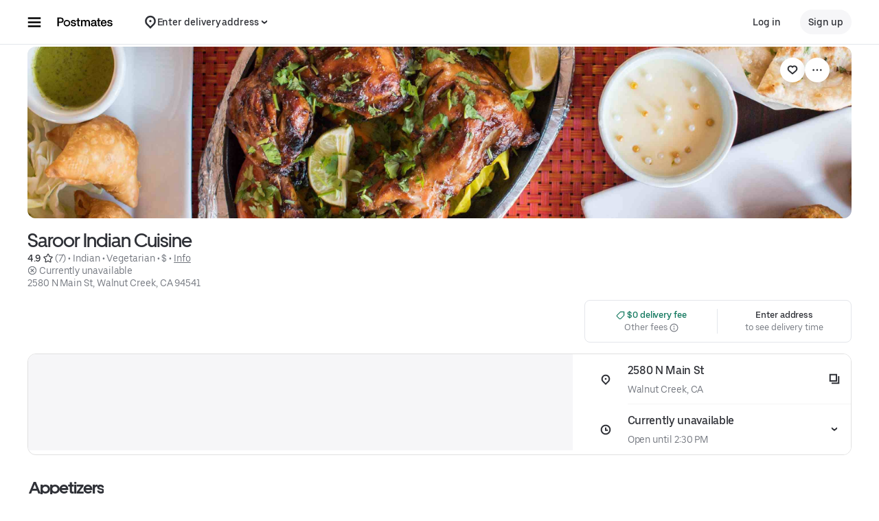

--- FILE ---
content_type: text/html; charset=utf-8
request_url: https://www.google.com/recaptcha/api2/anchor?ar=1&k=6LcP8akUAAAAAMkn2Bo434JdPoTEQpSk2lHODhi0&co=aHR0cHM6Ly9wb3N0bWF0ZXMuY29tOjQ0Mw..&hl=en&v=PoyoqOPhxBO7pBk68S4YbpHZ&size=invisible&anchor-ms=20000&execute-ms=30000&cb=pdhnmotzsy40
body_size: 48561
content:
<!DOCTYPE HTML><html dir="ltr" lang="en"><head><meta http-equiv="Content-Type" content="text/html; charset=UTF-8">
<meta http-equiv="X-UA-Compatible" content="IE=edge">
<title>reCAPTCHA</title>
<style type="text/css">
/* cyrillic-ext */
@font-face {
  font-family: 'Roboto';
  font-style: normal;
  font-weight: 400;
  font-stretch: 100%;
  src: url(//fonts.gstatic.com/s/roboto/v48/KFO7CnqEu92Fr1ME7kSn66aGLdTylUAMa3GUBHMdazTgWw.woff2) format('woff2');
  unicode-range: U+0460-052F, U+1C80-1C8A, U+20B4, U+2DE0-2DFF, U+A640-A69F, U+FE2E-FE2F;
}
/* cyrillic */
@font-face {
  font-family: 'Roboto';
  font-style: normal;
  font-weight: 400;
  font-stretch: 100%;
  src: url(//fonts.gstatic.com/s/roboto/v48/KFO7CnqEu92Fr1ME7kSn66aGLdTylUAMa3iUBHMdazTgWw.woff2) format('woff2');
  unicode-range: U+0301, U+0400-045F, U+0490-0491, U+04B0-04B1, U+2116;
}
/* greek-ext */
@font-face {
  font-family: 'Roboto';
  font-style: normal;
  font-weight: 400;
  font-stretch: 100%;
  src: url(//fonts.gstatic.com/s/roboto/v48/KFO7CnqEu92Fr1ME7kSn66aGLdTylUAMa3CUBHMdazTgWw.woff2) format('woff2');
  unicode-range: U+1F00-1FFF;
}
/* greek */
@font-face {
  font-family: 'Roboto';
  font-style: normal;
  font-weight: 400;
  font-stretch: 100%;
  src: url(//fonts.gstatic.com/s/roboto/v48/KFO7CnqEu92Fr1ME7kSn66aGLdTylUAMa3-UBHMdazTgWw.woff2) format('woff2');
  unicode-range: U+0370-0377, U+037A-037F, U+0384-038A, U+038C, U+038E-03A1, U+03A3-03FF;
}
/* math */
@font-face {
  font-family: 'Roboto';
  font-style: normal;
  font-weight: 400;
  font-stretch: 100%;
  src: url(//fonts.gstatic.com/s/roboto/v48/KFO7CnqEu92Fr1ME7kSn66aGLdTylUAMawCUBHMdazTgWw.woff2) format('woff2');
  unicode-range: U+0302-0303, U+0305, U+0307-0308, U+0310, U+0312, U+0315, U+031A, U+0326-0327, U+032C, U+032F-0330, U+0332-0333, U+0338, U+033A, U+0346, U+034D, U+0391-03A1, U+03A3-03A9, U+03B1-03C9, U+03D1, U+03D5-03D6, U+03F0-03F1, U+03F4-03F5, U+2016-2017, U+2034-2038, U+203C, U+2040, U+2043, U+2047, U+2050, U+2057, U+205F, U+2070-2071, U+2074-208E, U+2090-209C, U+20D0-20DC, U+20E1, U+20E5-20EF, U+2100-2112, U+2114-2115, U+2117-2121, U+2123-214F, U+2190, U+2192, U+2194-21AE, U+21B0-21E5, U+21F1-21F2, U+21F4-2211, U+2213-2214, U+2216-22FF, U+2308-230B, U+2310, U+2319, U+231C-2321, U+2336-237A, U+237C, U+2395, U+239B-23B7, U+23D0, U+23DC-23E1, U+2474-2475, U+25AF, U+25B3, U+25B7, U+25BD, U+25C1, U+25CA, U+25CC, U+25FB, U+266D-266F, U+27C0-27FF, U+2900-2AFF, U+2B0E-2B11, U+2B30-2B4C, U+2BFE, U+3030, U+FF5B, U+FF5D, U+1D400-1D7FF, U+1EE00-1EEFF;
}
/* symbols */
@font-face {
  font-family: 'Roboto';
  font-style: normal;
  font-weight: 400;
  font-stretch: 100%;
  src: url(//fonts.gstatic.com/s/roboto/v48/KFO7CnqEu92Fr1ME7kSn66aGLdTylUAMaxKUBHMdazTgWw.woff2) format('woff2');
  unicode-range: U+0001-000C, U+000E-001F, U+007F-009F, U+20DD-20E0, U+20E2-20E4, U+2150-218F, U+2190, U+2192, U+2194-2199, U+21AF, U+21E6-21F0, U+21F3, U+2218-2219, U+2299, U+22C4-22C6, U+2300-243F, U+2440-244A, U+2460-24FF, U+25A0-27BF, U+2800-28FF, U+2921-2922, U+2981, U+29BF, U+29EB, U+2B00-2BFF, U+4DC0-4DFF, U+FFF9-FFFB, U+10140-1018E, U+10190-1019C, U+101A0, U+101D0-101FD, U+102E0-102FB, U+10E60-10E7E, U+1D2C0-1D2D3, U+1D2E0-1D37F, U+1F000-1F0FF, U+1F100-1F1AD, U+1F1E6-1F1FF, U+1F30D-1F30F, U+1F315, U+1F31C, U+1F31E, U+1F320-1F32C, U+1F336, U+1F378, U+1F37D, U+1F382, U+1F393-1F39F, U+1F3A7-1F3A8, U+1F3AC-1F3AF, U+1F3C2, U+1F3C4-1F3C6, U+1F3CA-1F3CE, U+1F3D4-1F3E0, U+1F3ED, U+1F3F1-1F3F3, U+1F3F5-1F3F7, U+1F408, U+1F415, U+1F41F, U+1F426, U+1F43F, U+1F441-1F442, U+1F444, U+1F446-1F449, U+1F44C-1F44E, U+1F453, U+1F46A, U+1F47D, U+1F4A3, U+1F4B0, U+1F4B3, U+1F4B9, U+1F4BB, U+1F4BF, U+1F4C8-1F4CB, U+1F4D6, U+1F4DA, U+1F4DF, U+1F4E3-1F4E6, U+1F4EA-1F4ED, U+1F4F7, U+1F4F9-1F4FB, U+1F4FD-1F4FE, U+1F503, U+1F507-1F50B, U+1F50D, U+1F512-1F513, U+1F53E-1F54A, U+1F54F-1F5FA, U+1F610, U+1F650-1F67F, U+1F687, U+1F68D, U+1F691, U+1F694, U+1F698, U+1F6AD, U+1F6B2, U+1F6B9-1F6BA, U+1F6BC, U+1F6C6-1F6CF, U+1F6D3-1F6D7, U+1F6E0-1F6EA, U+1F6F0-1F6F3, U+1F6F7-1F6FC, U+1F700-1F7FF, U+1F800-1F80B, U+1F810-1F847, U+1F850-1F859, U+1F860-1F887, U+1F890-1F8AD, U+1F8B0-1F8BB, U+1F8C0-1F8C1, U+1F900-1F90B, U+1F93B, U+1F946, U+1F984, U+1F996, U+1F9E9, U+1FA00-1FA6F, U+1FA70-1FA7C, U+1FA80-1FA89, U+1FA8F-1FAC6, U+1FACE-1FADC, U+1FADF-1FAE9, U+1FAF0-1FAF8, U+1FB00-1FBFF;
}
/* vietnamese */
@font-face {
  font-family: 'Roboto';
  font-style: normal;
  font-weight: 400;
  font-stretch: 100%;
  src: url(//fonts.gstatic.com/s/roboto/v48/KFO7CnqEu92Fr1ME7kSn66aGLdTylUAMa3OUBHMdazTgWw.woff2) format('woff2');
  unicode-range: U+0102-0103, U+0110-0111, U+0128-0129, U+0168-0169, U+01A0-01A1, U+01AF-01B0, U+0300-0301, U+0303-0304, U+0308-0309, U+0323, U+0329, U+1EA0-1EF9, U+20AB;
}
/* latin-ext */
@font-face {
  font-family: 'Roboto';
  font-style: normal;
  font-weight: 400;
  font-stretch: 100%;
  src: url(//fonts.gstatic.com/s/roboto/v48/KFO7CnqEu92Fr1ME7kSn66aGLdTylUAMa3KUBHMdazTgWw.woff2) format('woff2');
  unicode-range: U+0100-02BA, U+02BD-02C5, U+02C7-02CC, U+02CE-02D7, U+02DD-02FF, U+0304, U+0308, U+0329, U+1D00-1DBF, U+1E00-1E9F, U+1EF2-1EFF, U+2020, U+20A0-20AB, U+20AD-20C0, U+2113, U+2C60-2C7F, U+A720-A7FF;
}
/* latin */
@font-face {
  font-family: 'Roboto';
  font-style: normal;
  font-weight: 400;
  font-stretch: 100%;
  src: url(//fonts.gstatic.com/s/roboto/v48/KFO7CnqEu92Fr1ME7kSn66aGLdTylUAMa3yUBHMdazQ.woff2) format('woff2');
  unicode-range: U+0000-00FF, U+0131, U+0152-0153, U+02BB-02BC, U+02C6, U+02DA, U+02DC, U+0304, U+0308, U+0329, U+2000-206F, U+20AC, U+2122, U+2191, U+2193, U+2212, U+2215, U+FEFF, U+FFFD;
}
/* cyrillic-ext */
@font-face {
  font-family: 'Roboto';
  font-style: normal;
  font-weight: 500;
  font-stretch: 100%;
  src: url(//fonts.gstatic.com/s/roboto/v48/KFO7CnqEu92Fr1ME7kSn66aGLdTylUAMa3GUBHMdazTgWw.woff2) format('woff2');
  unicode-range: U+0460-052F, U+1C80-1C8A, U+20B4, U+2DE0-2DFF, U+A640-A69F, U+FE2E-FE2F;
}
/* cyrillic */
@font-face {
  font-family: 'Roboto';
  font-style: normal;
  font-weight: 500;
  font-stretch: 100%;
  src: url(//fonts.gstatic.com/s/roboto/v48/KFO7CnqEu92Fr1ME7kSn66aGLdTylUAMa3iUBHMdazTgWw.woff2) format('woff2');
  unicode-range: U+0301, U+0400-045F, U+0490-0491, U+04B0-04B1, U+2116;
}
/* greek-ext */
@font-face {
  font-family: 'Roboto';
  font-style: normal;
  font-weight: 500;
  font-stretch: 100%;
  src: url(//fonts.gstatic.com/s/roboto/v48/KFO7CnqEu92Fr1ME7kSn66aGLdTylUAMa3CUBHMdazTgWw.woff2) format('woff2');
  unicode-range: U+1F00-1FFF;
}
/* greek */
@font-face {
  font-family: 'Roboto';
  font-style: normal;
  font-weight: 500;
  font-stretch: 100%;
  src: url(//fonts.gstatic.com/s/roboto/v48/KFO7CnqEu92Fr1ME7kSn66aGLdTylUAMa3-UBHMdazTgWw.woff2) format('woff2');
  unicode-range: U+0370-0377, U+037A-037F, U+0384-038A, U+038C, U+038E-03A1, U+03A3-03FF;
}
/* math */
@font-face {
  font-family: 'Roboto';
  font-style: normal;
  font-weight: 500;
  font-stretch: 100%;
  src: url(//fonts.gstatic.com/s/roboto/v48/KFO7CnqEu92Fr1ME7kSn66aGLdTylUAMawCUBHMdazTgWw.woff2) format('woff2');
  unicode-range: U+0302-0303, U+0305, U+0307-0308, U+0310, U+0312, U+0315, U+031A, U+0326-0327, U+032C, U+032F-0330, U+0332-0333, U+0338, U+033A, U+0346, U+034D, U+0391-03A1, U+03A3-03A9, U+03B1-03C9, U+03D1, U+03D5-03D6, U+03F0-03F1, U+03F4-03F5, U+2016-2017, U+2034-2038, U+203C, U+2040, U+2043, U+2047, U+2050, U+2057, U+205F, U+2070-2071, U+2074-208E, U+2090-209C, U+20D0-20DC, U+20E1, U+20E5-20EF, U+2100-2112, U+2114-2115, U+2117-2121, U+2123-214F, U+2190, U+2192, U+2194-21AE, U+21B0-21E5, U+21F1-21F2, U+21F4-2211, U+2213-2214, U+2216-22FF, U+2308-230B, U+2310, U+2319, U+231C-2321, U+2336-237A, U+237C, U+2395, U+239B-23B7, U+23D0, U+23DC-23E1, U+2474-2475, U+25AF, U+25B3, U+25B7, U+25BD, U+25C1, U+25CA, U+25CC, U+25FB, U+266D-266F, U+27C0-27FF, U+2900-2AFF, U+2B0E-2B11, U+2B30-2B4C, U+2BFE, U+3030, U+FF5B, U+FF5D, U+1D400-1D7FF, U+1EE00-1EEFF;
}
/* symbols */
@font-face {
  font-family: 'Roboto';
  font-style: normal;
  font-weight: 500;
  font-stretch: 100%;
  src: url(//fonts.gstatic.com/s/roboto/v48/KFO7CnqEu92Fr1ME7kSn66aGLdTylUAMaxKUBHMdazTgWw.woff2) format('woff2');
  unicode-range: U+0001-000C, U+000E-001F, U+007F-009F, U+20DD-20E0, U+20E2-20E4, U+2150-218F, U+2190, U+2192, U+2194-2199, U+21AF, U+21E6-21F0, U+21F3, U+2218-2219, U+2299, U+22C4-22C6, U+2300-243F, U+2440-244A, U+2460-24FF, U+25A0-27BF, U+2800-28FF, U+2921-2922, U+2981, U+29BF, U+29EB, U+2B00-2BFF, U+4DC0-4DFF, U+FFF9-FFFB, U+10140-1018E, U+10190-1019C, U+101A0, U+101D0-101FD, U+102E0-102FB, U+10E60-10E7E, U+1D2C0-1D2D3, U+1D2E0-1D37F, U+1F000-1F0FF, U+1F100-1F1AD, U+1F1E6-1F1FF, U+1F30D-1F30F, U+1F315, U+1F31C, U+1F31E, U+1F320-1F32C, U+1F336, U+1F378, U+1F37D, U+1F382, U+1F393-1F39F, U+1F3A7-1F3A8, U+1F3AC-1F3AF, U+1F3C2, U+1F3C4-1F3C6, U+1F3CA-1F3CE, U+1F3D4-1F3E0, U+1F3ED, U+1F3F1-1F3F3, U+1F3F5-1F3F7, U+1F408, U+1F415, U+1F41F, U+1F426, U+1F43F, U+1F441-1F442, U+1F444, U+1F446-1F449, U+1F44C-1F44E, U+1F453, U+1F46A, U+1F47D, U+1F4A3, U+1F4B0, U+1F4B3, U+1F4B9, U+1F4BB, U+1F4BF, U+1F4C8-1F4CB, U+1F4D6, U+1F4DA, U+1F4DF, U+1F4E3-1F4E6, U+1F4EA-1F4ED, U+1F4F7, U+1F4F9-1F4FB, U+1F4FD-1F4FE, U+1F503, U+1F507-1F50B, U+1F50D, U+1F512-1F513, U+1F53E-1F54A, U+1F54F-1F5FA, U+1F610, U+1F650-1F67F, U+1F687, U+1F68D, U+1F691, U+1F694, U+1F698, U+1F6AD, U+1F6B2, U+1F6B9-1F6BA, U+1F6BC, U+1F6C6-1F6CF, U+1F6D3-1F6D7, U+1F6E0-1F6EA, U+1F6F0-1F6F3, U+1F6F7-1F6FC, U+1F700-1F7FF, U+1F800-1F80B, U+1F810-1F847, U+1F850-1F859, U+1F860-1F887, U+1F890-1F8AD, U+1F8B0-1F8BB, U+1F8C0-1F8C1, U+1F900-1F90B, U+1F93B, U+1F946, U+1F984, U+1F996, U+1F9E9, U+1FA00-1FA6F, U+1FA70-1FA7C, U+1FA80-1FA89, U+1FA8F-1FAC6, U+1FACE-1FADC, U+1FADF-1FAE9, U+1FAF0-1FAF8, U+1FB00-1FBFF;
}
/* vietnamese */
@font-face {
  font-family: 'Roboto';
  font-style: normal;
  font-weight: 500;
  font-stretch: 100%;
  src: url(//fonts.gstatic.com/s/roboto/v48/KFO7CnqEu92Fr1ME7kSn66aGLdTylUAMa3OUBHMdazTgWw.woff2) format('woff2');
  unicode-range: U+0102-0103, U+0110-0111, U+0128-0129, U+0168-0169, U+01A0-01A1, U+01AF-01B0, U+0300-0301, U+0303-0304, U+0308-0309, U+0323, U+0329, U+1EA0-1EF9, U+20AB;
}
/* latin-ext */
@font-face {
  font-family: 'Roboto';
  font-style: normal;
  font-weight: 500;
  font-stretch: 100%;
  src: url(//fonts.gstatic.com/s/roboto/v48/KFO7CnqEu92Fr1ME7kSn66aGLdTylUAMa3KUBHMdazTgWw.woff2) format('woff2');
  unicode-range: U+0100-02BA, U+02BD-02C5, U+02C7-02CC, U+02CE-02D7, U+02DD-02FF, U+0304, U+0308, U+0329, U+1D00-1DBF, U+1E00-1E9F, U+1EF2-1EFF, U+2020, U+20A0-20AB, U+20AD-20C0, U+2113, U+2C60-2C7F, U+A720-A7FF;
}
/* latin */
@font-face {
  font-family: 'Roboto';
  font-style: normal;
  font-weight: 500;
  font-stretch: 100%;
  src: url(//fonts.gstatic.com/s/roboto/v48/KFO7CnqEu92Fr1ME7kSn66aGLdTylUAMa3yUBHMdazQ.woff2) format('woff2');
  unicode-range: U+0000-00FF, U+0131, U+0152-0153, U+02BB-02BC, U+02C6, U+02DA, U+02DC, U+0304, U+0308, U+0329, U+2000-206F, U+20AC, U+2122, U+2191, U+2193, U+2212, U+2215, U+FEFF, U+FFFD;
}
/* cyrillic-ext */
@font-face {
  font-family: 'Roboto';
  font-style: normal;
  font-weight: 900;
  font-stretch: 100%;
  src: url(//fonts.gstatic.com/s/roboto/v48/KFO7CnqEu92Fr1ME7kSn66aGLdTylUAMa3GUBHMdazTgWw.woff2) format('woff2');
  unicode-range: U+0460-052F, U+1C80-1C8A, U+20B4, U+2DE0-2DFF, U+A640-A69F, U+FE2E-FE2F;
}
/* cyrillic */
@font-face {
  font-family: 'Roboto';
  font-style: normal;
  font-weight: 900;
  font-stretch: 100%;
  src: url(//fonts.gstatic.com/s/roboto/v48/KFO7CnqEu92Fr1ME7kSn66aGLdTylUAMa3iUBHMdazTgWw.woff2) format('woff2');
  unicode-range: U+0301, U+0400-045F, U+0490-0491, U+04B0-04B1, U+2116;
}
/* greek-ext */
@font-face {
  font-family: 'Roboto';
  font-style: normal;
  font-weight: 900;
  font-stretch: 100%;
  src: url(//fonts.gstatic.com/s/roboto/v48/KFO7CnqEu92Fr1ME7kSn66aGLdTylUAMa3CUBHMdazTgWw.woff2) format('woff2');
  unicode-range: U+1F00-1FFF;
}
/* greek */
@font-face {
  font-family: 'Roboto';
  font-style: normal;
  font-weight: 900;
  font-stretch: 100%;
  src: url(//fonts.gstatic.com/s/roboto/v48/KFO7CnqEu92Fr1ME7kSn66aGLdTylUAMa3-UBHMdazTgWw.woff2) format('woff2');
  unicode-range: U+0370-0377, U+037A-037F, U+0384-038A, U+038C, U+038E-03A1, U+03A3-03FF;
}
/* math */
@font-face {
  font-family: 'Roboto';
  font-style: normal;
  font-weight: 900;
  font-stretch: 100%;
  src: url(//fonts.gstatic.com/s/roboto/v48/KFO7CnqEu92Fr1ME7kSn66aGLdTylUAMawCUBHMdazTgWw.woff2) format('woff2');
  unicode-range: U+0302-0303, U+0305, U+0307-0308, U+0310, U+0312, U+0315, U+031A, U+0326-0327, U+032C, U+032F-0330, U+0332-0333, U+0338, U+033A, U+0346, U+034D, U+0391-03A1, U+03A3-03A9, U+03B1-03C9, U+03D1, U+03D5-03D6, U+03F0-03F1, U+03F4-03F5, U+2016-2017, U+2034-2038, U+203C, U+2040, U+2043, U+2047, U+2050, U+2057, U+205F, U+2070-2071, U+2074-208E, U+2090-209C, U+20D0-20DC, U+20E1, U+20E5-20EF, U+2100-2112, U+2114-2115, U+2117-2121, U+2123-214F, U+2190, U+2192, U+2194-21AE, U+21B0-21E5, U+21F1-21F2, U+21F4-2211, U+2213-2214, U+2216-22FF, U+2308-230B, U+2310, U+2319, U+231C-2321, U+2336-237A, U+237C, U+2395, U+239B-23B7, U+23D0, U+23DC-23E1, U+2474-2475, U+25AF, U+25B3, U+25B7, U+25BD, U+25C1, U+25CA, U+25CC, U+25FB, U+266D-266F, U+27C0-27FF, U+2900-2AFF, U+2B0E-2B11, U+2B30-2B4C, U+2BFE, U+3030, U+FF5B, U+FF5D, U+1D400-1D7FF, U+1EE00-1EEFF;
}
/* symbols */
@font-face {
  font-family: 'Roboto';
  font-style: normal;
  font-weight: 900;
  font-stretch: 100%;
  src: url(//fonts.gstatic.com/s/roboto/v48/KFO7CnqEu92Fr1ME7kSn66aGLdTylUAMaxKUBHMdazTgWw.woff2) format('woff2');
  unicode-range: U+0001-000C, U+000E-001F, U+007F-009F, U+20DD-20E0, U+20E2-20E4, U+2150-218F, U+2190, U+2192, U+2194-2199, U+21AF, U+21E6-21F0, U+21F3, U+2218-2219, U+2299, U+22C4-22C6, U+2300-243F, U+2440-244A, U+2460-24FF, U+25A0-27BF, U+2800-28FF, U+2921-2922, U+2981, U+29BF, U+29EB, U+2B00-2BFF, U+4DC0-4DFF, U+FFF9-FFFB, U+10140-1018E, U+10190-1019C, U+101A0, U+101D0-101FD, U+102E0-102FB, U+10E60-10E7E, U+1D2C0-1D2D3, U+1D2E0-1D37F, U+1F000-1F0FF, U+1F100-1F1AD, U+1F1E6-1F1FF, U+1F30D-1F30F, U+1F315, U+1F31C, U+1F31E, U+1F320-1F32C, U+1F336, U+1F378, U+1F37D, U+1F382, U+1F393-1F39F, U+1F3A7-1F3A8, U+1F3AC-1F3AF, U+1F3C2, U+1F3C4-1F3C6, U+1F3CA-1F3CE, U+1F3D4-1F3E0, U+1F3ED, U+1F3F1-1F3F3, U+1F3F5-1F3F7, U+1F408, U+1F415, U+1F41F, U+1F426, U+1F43F, U+1F441-1F442, U+1F444, U+1F446-1F449, U+1F44C-1F44E, U+1F453, U+1F46A, U+1F47D, U+1F4A3, U+1F4B0, U+1F4B3, U+1F4B9, U+1F4BB, U+1F4BF, U+1F4C8-1F4CB, U+1F4D6, U+1F4DA, U+1F4DF, U+1F4E3-1F4E6, U+1F4EA-1F4ED, U+1F4F7, U+1F4F9-1F4FB, U+1F4FD-1F4FE, U+1F503, U+1F507-1F50B, U+1F50D, U+1F512-1F513, U+1F53E-1F54A, U+1F54F-1F5FA, U+1F610, U+1F650-1F67F, U+1F687, U+1F68D, U+1F691, U+1F694, U+1F698, U+1F6AD, U+1F6B2, U+1F6B9-1F6BA, U+1F6BC, U+1F6C6-1F6CF, U+1F6D3-1F6D7, U+1F6E0-1F6EA, U+1F6F0-1F6F3, U+1F6F7-1F6FC, U+1F700-1F7FF, U+1F800-1F80B, U+1F810-1F847, U+1F850-1F859, U+1F860-1F887, U+1F890-1F8AD, U+1F8B0-1F8BB, U+1F8C0-1F8C1, U+1F900-1F90B, U+1F93B, U+1F946, U+1F984, U+1F996, U+1F9E9, U+1FA00-1FA6F, U+1FA70-1FA7C, U+1FA80-1FA89, U+1FA8F-1FAC6, U+1FACE-1FADC, U+1FADF-1FAE9, U+1FAF0-1FAF8, U+1FB00-1FBFF;
}
/* vietnamese */
@font-face {
  font-family: 'Roboto';
  font-style: normal;
  font-weight: 900;
  font-stretch: 100%;
  src: url(//fonts.gstatic.com/s/roboto/v48/KFO7CnqEu92Fr1ME7kSn66aGLdTylUAMa3OUBHMdazTgWw.woff2) format('woff2');
  unicode-range: U+0102-0103, U+0110-0111, U+0128-0129, U+0168-0169, U+01A0-01A1, U+01AF-01B0, U+0300-0301, U+0303-0304, U+0308-0309, U+0323, U+0329, U+1EA0-1EF9, U+20AB;
}
/* latin-ext */
@font-face {
  font-family: 'Roboto';
  font-style: normal;
  font-weight: 900;
  font-stretch: 100%;
  src: url(//fonts.gstatic.com/s/roboto/v48/KFO7CnqEu92Fr1ME7kSn66aGLdTylUAMa3KUBHMdazTgWw.woff2) format('woff2');
  unicode-range: U+0100-02BA, U+02BD-02C5, U+02C7-02CC, U+02CE-02D7, U+02DD-02FF, U+0304, U+0308, U+0329, U+1D00-1DBF, U+1E00-1E9F, U+1EF2-1EFF, U+2020, U+20A0-20AB, U+20AD-20C0, U+2113, U+2C60-2C7F, U+A720-A7FF;
}
/* latin */
@font-face {
  font-family: 'Roboto';
  font-style: normal;
  font-weight: 900;
  font-stretch: 100%;
  src: url(//fonts.gstatic.com/s/roboto/v48/KFO7CnqEu92Fr1ME7kSn66aGLdTylUAMa3yUBHMdazQ.woff2) format('woff2');
  unicode-range: U+0000-00FF, U+0131, U+0152-0153, U+02BB-02BC, U+02C6, U+02DA, U+02DC, U+0304, U+0308, U+0329, U+2000-206F, U+20AC, U+2122, U+2191, U+2193, U+2212, U+2215, U+FEFF, U+FFFD;
}

</style>
<link rel="stylesheet" type="text/css" href="https://www.gstatic.com/recaptcha/releases/PoyoqOPhxBO7pBk68S4YbpHZ/styles__ltr.css">
<script nonce="U0Boc-FuF7F1Vf6j4_wcpw" type="text/javascript">window['__recaptcha_api'] = 'https://www.google.com/recaptcha/api2/';</script>
<script type="text/javascript" src="https://www.gstatic.com/recaptcha/releases/PoyoqOPhxBO7pBk68S4YbpHZ/recaptcha__en.js" nonce="U0Boc-FuF7F1Vf6j4_wcpw">
      
    </script></head>
<body><div id="rc-anchor-alert" class="rc-anchor-alert"></div>
<input type="hidden" id="recaptcha-token" value="[base64]">
<script type="text/javascript" nonce="U0Boc-FuF7F1Vf6j4_wcpw">
      recaptcha.anchor.Main.init("[\x22ainput\x22,[\x22bgdata\x22,\x22\x22,\[base64]/[base64]/[base64]/[base64]/[base64]/[base64]/KGcoTywyNTMsTy5PKSxVRyhPLEMpKTpnKE8sMjUzLEMpLE8pKSxsKSksTykpfSxieT1mdW5jdGlvbihDLE8sdSxsKXtmb3IobD0odT1SKEMpLDApO08+MDtPLS0pbD1sPDw4fFooQyk7ZyhDLHUsbCl9LFVHPWZ1bmN0aW9uKEMsTyl7Qy5pLmxlbmd0aD4xMDQ/[base64]/[base64]/[base64]/[base64]/[base64]/[base64]/[base64]\\u003d\x22,\[base64]\\u003d\x22,\x22ScK6N8KQw65eM2UAw6bCol/[base64]/[base64]/CrgvCh8OATWVEZsO2OcOfwo0awoLCp8KgSX55w4zCiHhuwo0nHMOFeBoUdgYaZcKww4vDkMOTwprCmsOVw4lFwpR5WgXDtMK9UVXCnxVBwqFrV8KTwqjCn8K0w4zDkMO8w6sWwosPw4vDhsKFJ8KewrLDq1xaYHDCjsO+w4psw5kAwoQAwr/[base64]/DvsK7wpTCojADw7pRwpbDlBXDgEDDlcOmw7bCtkYPenxPwptnGgzDrlfCjHduGFJ1HsKKYsK7wofCs2MmPxrCocK0w4jDpDjDpMKXw6HCpwRKw69tZMOGOStOYsONYMOiw6/CrDXCplwvA3XCl8KqMHtXcWF8w4HDvcOfDsOAw7Qsw58FJWNncMKLfMKww6LDm8KHLcKFwpMEwrDDtw/Dj8Oqw5jDjWQLw7cUw4jDtMK8EFYTF8OKGsK+f8OVwqtmw78eEznDkFEgTsKlwr0hwoDDpyHCtxLDuT7CrMOLwofCocOEeR8PccOTw6DDk8O5w4/Cq8OnPnzCnnHDj8OvdsKnw59hwrHCpcORwp5Qw6NDZz00w7fCjMOeL8Oyw51IwrbDh2fChzbCgsO4w6HDg8O0ZcKSwpkkwqjCu8OAwqRwwpHDrALDvBjDoWwIwqTCuGrCrDZcVsKzTsOYw6RNw53DlMOuUMKyMGAqX8OJw5/Dm8Oew7jDtsKZw7rCq8OGJcKtYwTCpBXDo8OiwrTClMOVw7bCtsKlJcOEw40RQGlXI3XDqcO6LMKTwpd+w4Qsw6vDsMK7w4U2w7nDosK1WMO4w65Zw7BiG8ObazLCjl3Cvk9vw4TCrsKFIifDmnNJG2LCt8K/QMOww455w4PDrMOXFHRuH8OsEHBGdMOPbnrDkgxIw6DDqXgxwpjCuj3CiRIjwqApwqHDs8OTwozClA0mKcKQTsK+dQ9wcB3DpDTCpMKjwoHDijZ3w5HDoMKhNcKCAcO+bcKrwoHCqVjDusOvw61Ww6VIwrnCvj/CkGErEsK3w6XCoMKTwr0jUsORwpDCn8OSGz7Dgz7DswTDsV8/RkfCmsOWwrxQLETDqn1OH0MKwoNyw4XDtgwxVsO5w70gTMKKUA4bw5UaRsK8w48kwpV1EGpwfMOxwpt3SR/[base64]/Dj27DmDTCji00w7rDsm/DjRzDp2XClMKxw5fCiV4SNcOrwo/[base64]/Ci8KUFcOdw5PDq8OJSMKfA0vDkwnDsjvCskLDiMOPwp7DjsOtw63CmwpQHQUPRsKQw4fChil4wqdgay3DuhPDhMOQwobCpifDv1vCncKJw7nDscKhw5/DpzQMacOKcMKnNTjDni3DskLDo8OifhjCmC1rwp5/w7DCrMKVCntjwogVw4PCo03DgH7DkRbDi8OFUyzCvEcIFn0Lw5Fiw7HCo8OnUgFww7gUUUYqNVs5DxvDi8KAwonDm3vDhWtQHT9Jwo/DrUPDjC7CqcKRPHHDqcKHbT/CoMKyCx8uJw1cIl5zPGXDnz17wqBpwpcnKMOgQcKjwoLDmQZsGMO+fEnCmsKIwqrCksOawqLDkcOTw5PDnT3Dn8KMHsKmwoUUw67CkGvDu3/[base64]/CmFF0woJCw7BDEMOWw6jCsMO4fh/[base64]/EcKww6ksw5TDrMOLWcOpP8Kqw63CiDXCsMOkfMK3w5J+w6olZsOVwoAuwrkpw7jDhA/Dr3XCrQZ6fMK6TcKFIMKLw7MNWXgIJMKUTg3CrT1eP8KJwoNMOj0cwrTDlk3Du8OLQMOywpzDsHXDmsO9w6jCtWRLw7vCgWbCrsObwqpqUsK/[base64]/CmcOWNwjDk8KOwpUiKVLCtgp7wovCgnPDvsO4LsO5TMONUMOzGBjDvUd8D8KDQcKewpbCnHUqAsOfwrp4EAHCvMOVwrjCh8OxDUd+woXCsHPDqx0hw6sHw5ZHwqzCmxM6w6Mlwq1Vw5rCk8KKwogdFgJsG04tGl/CtmfCs8OCw7Rmw59TJsOIwop6az9bw68pw5PDn8KjwpVgHTjDh8KfCMOZQ8Kow7/[base64]/Dp10MGBPChsKLwr4ewrkKd8K+w4sxfGzCs15WwqUDwq3CgyPDugksw4/[base64]/DqALDnVzChMKpw5xdwpTCiDrDs3pwEsK8wrVQw57CtcOvwoTDnkbDs8KTw5E/ZjnChMOhw5jCuUnCk8OYwpfDmTnCoMKLZsOgW00zBX/CgR7CvcKxJMKBN8KSSBJJVx0/w50Gw6vCtcKTFMOUCMKMw4h3Xy5fwpJGIxXDmA5/RH3CphzCjsK3w4bDjsKgw4MOLFjDu8OTw5zDl3lUwqFjL8Odw5vDvCXDlSlsEcKBw7M9OgcaXMObcsKCWzjChSjCnDMewpbCrGd7w5fDsSV3w5XDpj8Id0EbInLDlcKaJkBNLMOXdk4ww5ZPNxN6dU93OUMUw5HDgsKfwprDo1/DvyRJw6Uzw7DCvgLDosO/[base64]/DoX1BesKYP8OTRVdgdcO6wpc8wpgeenbDvcOYWzxSCcKVwr7CnStQw7drEUk9QX7CrWLCjcO7w4bDgsOCJSHCkMKEw43DjsK0HSVmNlzDscOpVUXCiis5wr1Bw453GTPDnsOtw4JcOzJhCsKNw4FdNsKcw69bHjlzIAbDu1l3BsOrwrc8worCrU/CrcKZwrFAU8KqQ1VyC3oywrzDhMO3fsKswovDrAFIV0jCu3UcwrNWw6vDj09dVlJHwrfCsR0wXlAfL8ORM8O3woo7w6PDvijDoXpXw5/Dqio1w6XCgRxeGcORwrhCw6LDqMOiw6bCpsKgG8O6w4/DkVMnw7Fuw5FuLsK/OsK5wqRpZsO1wqgBwq4kQMOPw7YmOD/[base64]/[base64]/S13DgW/[base64]/wqoLOMKMV8Kpw78OFD/CixIFMcOGGGrCv8OOw65pwqwfw7kawoTCkcKRw4nChgHDgEdBBsOWT3lObnXDvWUJwpHChAbCjsOdEQV7w64POgVww6DCjsOMGkLDjns3bsKydsKjAMOzY8KnwqgvwovCnycQJl/DrmfDulvCnWJVT8Kgw45gLsORJRonwp/Dv8KwGHxUbcOzeMKGwqrCgiDCkQ4NG2dhwrPCvEvDp0LDj3N7JzxPw43CmW7Dq8O8w74Qw5ZbdWF6w6waKns2EsO8w4sew6k+wrB+woTCssOIw6XDhCbCo37DksKoN1lfeSHCgcO8wpzDqRPDrQsPcQ7DmcKoGsOMw70/YsOEw5jCs8KjBMOtJsOqwq8pw4ZEw4RDwqrCtFjCh1RQYMKKw4J0w5AwKFhnwookwrXDjsKLw4HDukdATMKDw7/Ct0NRwrbCpsO3ScOzSn/CgQ3DjTjCjsKtcFzDpsOQR8Ofw6RrXBUsRiTDjcOqHTjDu1UYHWhWegnDsnbDh8KBQcOOecOXCHLCozLDk2XDhl0cwpZ2b8KVX8O3wovCuHE4cUbCoMKobgtYw5FxwqEWw6o/RyR0wrI+KlrCvCzCphlVwoLCoMK5wpJYw5/CssO6f1cCYcKAMsOQwp92Q8OAw5VcGE40w7bCnXI6SMOQesK6OcOCwp4NYMKew5fCpz0HPhMSXsOaAcKXw6cIGGHDjX8iA8OIwrvDh33DlGBxwp/Cig3CksKEw5jDpRAxbUlUFsOrw7sSD8OVwq/DtMKjw4TDgxwkw6VFUllWNcOXw4jCuVM8e8KGwpLCoXJAJUTCvzEORMOXA8KIEAfCgMOOQcKwwrQ2wqXDly/DpStbGCthLWTDjcObSlfDpsK4BsKhDmtDLMOMw4dHe8K5w6xtw5bCmCXCp8KRN2LCmy/[base64]/CogLDkcO6wrs/wpcFw5I7G8KnIAzDucKNw47DksOew6pFwqo9GzHDtE0lX8KUw7bDtUrDksOmRsOwb8KDw7FAw6fDgy/[base64]/DrVQowqMDJycxw7nDuFrCiQ9ww78dw4zCn3vCiCXDmsO0w5JLMMOQw4rCrQptGMOAw6BIw5ZMTsKla8O0w6IrVhUbwroUwr0GE25swog/w5R9w64aw7sKCQErRSl0w6ECCDFBOMO/FlrDh0VcNkBYw6hIbcKgXXjDvnXDolR4bWHDscKxwqtIQl3Cu3LDuUTDosOpYMOjf8KywqAnH8KUdcKmwqEpw6bDslVcwq8PNcOiwrLDp8OSS8OYc8OLTjDCoMOIGcOWw7c8w41WJjw9a8Oww5DDuG7CsD/[base64]/woHDu1HCpVHDv8K2w7DCswnDuj3CjifDscKcwqDCt8O8E8KBw5s5JMOEO8OnR8K5esKhwp1Kw4YSwpHDqMKwwo88E8Kqwr3CoyJ2YsOWw4lswox0w5Z5w7Qza8KnM8KoAcKoFE88LCMhcyjDnlnDhsKtWMKewrR8Q3UIesKIw6nDtWvDswV/GMKtw5jDjcOnwoPCrsK1NsOpwo7DiDfCnMK7wo3DqElSPcOqwrcxw4UlwqYSwpkXwqUowoVMXAJoFsK/GsKEwqtzOcKhwrfDtsOHw63DgMKiQMKpIBzCusOBYzUDKcK8IWfDnsKZasKIBT5YVcOQIX5WwrHDgwYObMKPw4Yow4TCsMKHwozCm8KQw6vDvRTDgwfDisKHBw4xfQIawpXCmXLDnWTCkw3CtcOsw4M8wrh4w6xUZTFyNg/Dq3gBwpdRw4Bsw77ChjDDgXfCrsOvEngNw47DpsONwr3ChlvCu8K+UsOpw51GwrtcXzR0ccK2w7HDq8OSwofCh8KqN8OWaQ3CuzN1wp3CssOPGsKmw4howq0cEsOrw5habyfCpcOVwq8ZEMKCSj/ChcOpexopa1QRb3bCmlwiKBnDkcKPKk1SfsOlWMKvwqPCgULDusKTwrRGw6nDhiLCicKnSF7ClcOobcKvI0PDgF7DtUdLwoxIw7oGwpvClVfCj8KtekrCnMORMnXDpxHDv0sKw5DDojFjw5wrw4PDgnMwwrB8csK3MsORwo/Clmdfw5/CvMOaI8Klwr1/wqMgw57CuXhQOX/CkVTCnMKVw7/[base64]/[base64]/Digh6w7zCkcOBGHvCkj7Cg8OaZ8O2BCTDkMKSLcO9OxNUwoxnHcKrV2U4wpszUTYgwqI7wp9EK8OWBMKNw7t9QxzDnQLCsV03wrbDscKgw4dbIsKGw43Cs1/[base64]/DucKEwqnDh2XDmsOvwrtxw49DEk3CpFYvVXPDlHPCtsKyCsOVacK3woPCqcOawrRXMsOewrJCfkbDhMKsIhHCjHtZMWrDjMObw6/[base64]/DmjJLZsO9UlV9JMK0w5rClcKbXl7DoizDvinCt8Kcw4NywpkQVsOww5HDuMO2w58kwrBpLMOtBkRiwrUDL0HDpcO0dcOhw7/CvkcNOiTDtRTDoMK2w4PCp8OuwrfDtAEYw7LDt1jCocOWw7gxwqbCjwMXTcOaF8Ovw6/[base64]/CvMO+w6wzwr/Dn8K+w5bCsgRKC8OreMOlXmzDkHEDw4rCpHwsw6bDtndSwrIww53CnC7Djl1cAcK0wrVHOsOrBsKaHsKNw6kaw5TCrQ/CjMOGHGojHzDCkWTCqj81wrl+ScOmGWxnXcKvwpzCrFtzwo1AwoLCmDxuw7vDkmYNT0PCp8OTwo4UZcOZw4zCp8O4wqwVAUjDqUc5G28rK8OXA0ladnTCosKYSBcyRnlKw5HDp8Oww5rCoMKhJyAOMMKRwrocwrQjw5fDi8KOMS3DqzxbAMOaWm/DkMKjBhzCuMKMBcKyw6IPwofDmRLCgk7CoBrCgF3ChVrDoMKQaRwQw68kw6gKKsK6c8KQG3xTNjzDmyfDqTnCn3fDvkrDsMKzw5tzwp7CpMKVNH/DohLCu8KdOjbCu2fDq8O3w5ElEsKDPEcjw4HCoGzDkVbDgcK0QsKvwrnDm2JFQCnCsBXDqUDCnSIich/Cm8OIwr0BwpTDqcK0eBfCkjtCa1zDicKXwofCsk/DvMODBAfDksOuHX5JwpV0w7/Dl8KpQnvChsOSMxcgX8KvGhDDgjnDhMOyVUXCliw4IcKAwrvCisKQZ8OPw53CngRKwrFEw6ZqDwvCoMOjMcKJwohPGGZjKhNGOcKcQgRBST3DnQZIJD5UwqbClB/[base64]/[base64]/CisOlwr3CoUpLCcOQw4BMZntnXxDCuHISKMKiw4hLw4InQ2vDkT/CgWATwq9nw63Ch8OTwq7DqcONMAJ6w4kCYMKEdGYsCx7DlDpAb1ZMwqM0aWtkdHdWSHZJBjE4wqRDNwbCpsOOTcK3wrHDlwrCocOKRsOLIXc8wqzCgsOFaCZSwqZ0c8OGw7bCv13DvsKyWTLDmcKZw5LDpMOew58ewpjDm8OkfW9Mw4rCuzbChFvCj2ITejEVUw4Kwp/DgsOgwroWwrfCj8K5YgTDgcOOfkjChljClm3DpiBCwr4Ew6DCkElrw7rCjTZwFWzDsjY6TWTDpj8ewr3CrMORDsKOwq3Cn8KAb8K0fcKQwrlww6N/w7XCoRzCnVYhwqrCiVQYwojCmQDDu8OEB8K5ei5mN8OeAgBbwonCsMOxwr5WfcKWBU7CrBrCjRLClsKPSA4NL8OVw7XCoDvCiMOXw7bDkUx3cETDlcOhw4jCm8OqwqnCuRBEwpHDjMOxwqhLw4MCw6gwNgEOw7/Dl8KtJwLCtMO/W2zDkkTDlcOeGEBxwqJewpVaw6pvw5XDmh5Tw50FJ8Ouw6AtwqTDmAloWsO3wr3DucOHFsOhcBJndWsqUC7Cn8OBecOQC8OSw58nbcKqJcO/ZcKKMcKgwovCsy/DuRVubAbCrcKEczPDn8Kvw7vCg8OaUATDmMOxVAxTXl3DgkFHwqTClcKJacOydsO3w4/DkF3Cr0Baw7nDo8KYPh7CvVcocRnClUgjDjhERXnDhHF4wppNwqVDZFZVwr1XbcK0ccKjcMOfw67CiMKHwpnCiFjCrD42w719w6I9EXrDhxbDvRA3CMOsw7YOAn7CnMOjPcKxKsKsWMKxF8OZw6/DqkbClH7DikdXH8KqRsOHGsO7w5F8Ihdsw4RcZiRUbMO8ZG4MLsKMZ3Ayw7HCjzkcIwtqFcO5w58yE3vChsOJDMOHw7LDmEkPd8Ojw70VSsKqFzZWwrZMVXDDq8OVasKgwpjCl07DhCkswrpoYsKXw6/CjilFAMOFwqI2VMOvwoJywrTDjcOfEHrCvMKeThzDpAoTwrA7dMOBXcKkFsKhwpYsw5XCsyVNw7QLw4UMw7YIwoJceMOlOnl4wpplwqp2UTXCqsOHwqrCmishw75ROsOUw6vDpsKzcBhew5bCkmbCoCzCscKtSDgywrXCrkgwwr/CrCNzaVXDr8Oxw58QwpvCocO4wrYHwr40LsOWw6jClGPCvMOSwpTCoMKzwpEew4gQJ2DDnVNFwpB5w7MyKFvCuyYNXsO+cEkdbQnDo8KKwrXCvHfClcOFw51XR8KzecKFw5Unw4nDrMOZdcKRw7VPw5Yiw4gaeiXDjz8YwpMPw59vw6/DtMO9NsK4wp/Djjx9w646ScOcaX3CoDlow40yIE5Kw5TCrV1WVcKKaMOQI8O3AcKUc33CqRPDoMO5HMKIF1HCoXTDgsKOFMOkw5xoecOfYMK1wonCksOGwrwpZcO2wofDqwzCpsOFwprDpMOkEFMxLyjChE/DvQ4tFMKsNiXDrsKyw7FJDUMtwr7CqMKGVx/[base64]/DmcOTw7I2wpV6w6YaKhHCksOvPMKkN8OTQiDDrljDqMONw7nDsUQJwrJRw4rDh8K+wql6worCm8KCQcKwesKvJsOaUXPDmURAwobDqmN+cTHCp8OGW3hBFMOCK8KKw41qXFPDscKvJsOVUAfDkwrCgcKlwoHCsX4hw6Qpw4BywobDvzXClcOCFgwiw7E/woTDkcOFwpvDi8K9w61AwojDq8Oew73Dq8KPw6jDlSXCtyN+ei1gwq3Dt8Oowq4HTkpPfkfDrH4cAcK6woQ0woXDm8KYwrfDisO9w6A/w4oBC8OYwrkZw4lmAsOrwo3DmnbCtcOcwpPDisKfDcKmS8Ofwo1BJ8OIWcOrTkTCjcKww4nCvjfCvMK+wrAZwpnCgcK+wojCrVZ7wqvDj8OpPMOfSsOTIsOHO8OYw4RMw53CqsOJw4fDp8Ouwo7DgsO3R8Ojw4Q/w7hIGcKfw4kewp3Diz0BW2Q0w75Awr95DQArTMOBwpvCr8KCw5jCgGrDqxE9JsO6R8OHQsOaw4XCmsORfQfDv2F7ZTbDocOOKMOrZU4eacO9OXnDkcOCK8KnwrnCisOKF8Kew7DDiWjDkWzCkGjCp8O1w6fDlMKjeUs/HzFqPw7CvMOiw6bCrcKGwoTDpcOSBMKRODBiDH0owokaXsOYCjPDocKDw4MJw4/Cn1IxwpHCqcKWw4jCrHzDicOEw63DsMOqwoVNwoxHKcKAwpXDj8K8PMOva8KuwrXCp8OjMW/Cpi7DkGHCu8Kaw6N7WV1MPsK0wpExF8OBw6/Ch8KdPyrDv8OyDsOtwobDr8OFSsKkaicaXijCisOLRsKlZElyw5zCgGM7AMOsCiV4wo7Cg8O4FXrCp8KRwoRzfcK5aMOxwoRjwqt8J8OowpgfFCZjc0dcSUDCgcKEEsKaF3PDl8KsaMKvF3kPwrbCpsOHYcOyIRDCscOtwoAkKcKbw79/w5wNbTljGcOLImXCoSzClsOaM8OxBw/CncO8wrN5w58cw7TDvMOAwq7CumkMw4lxw7Q+QcOwNcOaGmkSA8K+w43CuwpJcVTDocOiXDZdAsOHCFtvw6hraVLCgMKSN8KaBj7DonTCm2gxC8ORwrUmXyQJG2DCocK7FX/DjMOzwppdNMKpwr3Dv8OPS8OrYsKSwrrCm8KVwonDtAVvw7vCscOSb8KVYsKCcsKHI3jCt0vDrsOHFsOJQ2IDwpp4wqHCoUzDpkARGsKvHWDChgwswqkoAWTDiDzCjX/CuXrDusOsw7zDnMOzw4rCt3/[base64]/CnsKuwog1w5DCvMO7w54mRsO2V8KULcKXw415w4fDjsK5wpTDlsOOwocbE23CrHfCi8O/WmnCmcKKw5vDlxvDgEvChMO5wpx4P8Oqb8O/[base64]/w5Jiw6nCpsK1PkrCuHhvwpogdQ4fwpvCnsKLKsKINCfDnMOUdsKAwpvDusOTI8KYwo7CmsOIwphOw5sLAMKLw6QIwrErMkpibVxsK8KDYE/DlMKvbcKmS8Kdw7UVw49RSSQLZ8OWwpDDuyMHOMKow5DCgcOnwqfDqg8zwpnCnWUJwo4Hw4dEw5bDhsO7wrwDaMKtIXwQTwXCuz1ow4N2DXNPwpvCuMKjw5DDrX0dw57Ds8OTKzvCvcOVw7rDgsONwp/[base64]/CgMKVXWNUwr3CuMKTw4BMw6h6w6V4ScO/[base64]/DgcO9w7AWEMKswq0hwpvDgCFlUMO7Vi3DqMONSxDCiEPCrF/Cq8Kzw6HDusOuJDrDk8OuYSFGwrAmAGdQw7shFlbCiU7CsSMvDcO+YcKnw5bDjkvCqsOaw7PDsHjDoCzDqwPClcOqwotQw4BFIW4rf8KewonCknbDvcOwwqTDtCFqEBBufTrDh1Rzw5nDt3Q6wr12D3TCn8Kzw6jDt8OLY1/CrC/CssKFFsOyF0ImwrjCtcOLwprCsywVJcO/AMOmwrfConzCjD3Do0DChRzCqXBaLMKzbmhwIFU2wpBvJsOUwrY4FsK6VxRlUULCml7CqsK6BC/CiSc/[base64]/wpzDpsKhKj8QwqXCksOOw6PCilnCpDY/YCl0FsKMBsO1DcO2Z8KuwrgPwrjCjcOdLcK/KlzDtR07wpwPQsKqwqLDtMK8wp8OwqIGPCvCmyPDnyTDjHjDgDhrwpsFKT00PFFmw40yVMKMw43Ds1vChsOcNkjDvjvCjy3ClQhIQEFiaRYBw69aL8KAdsODw6oGa3vCqcKGwqbDlhPDrsKPaiNlVBXDpcK5w4cSwqELw5fDo2tlEsO5TMKENH/[base64]/[base64]/DqGXDj8OCSxNyw556DlZkc8KCA8OpPULCoCXDicOpw7QqwodfKUBfw44Hw4/ChivCsmcYPcOKGn86wodFYMKBFcOCw6jCrzNDwr1Xw7fCs0nCk2TDo8OjNgTDjSfCqVdsw6Q2axLDjcKVwpUrF8OOw5jDuXbCrEjCmRxwbsKKWcOLSMOkNAssA3Zuwrw1wpPDrTwiGsOWw63DtcKvwp8gS8OAMcKrw4sSw4lhM8KGwr/DmhvDpyLDtcOsaQfCrsONEsK4wp/[base64]/wpLClMOZwrEBMmHCrMKHVWIxw5DClRd/w6TDljh5IHY4w6FKwrFsSMOhGibCj1fDkcOxwpTCrAYUw5bDrMKlw73CkcOTWsO+XUvCtcKawoXCuMOaw75kwqPCniksVVdVw7LDosK7PCsROsKAwqdvWEbCpMOtP0zCiFtKwrMTw5h7w4BlERF0w4/DjcK6CBPDsBMswofCmg83csKcw7rCiMKDw6lNw6IlfMOvKXPCvRTDqmc/[base64]/Cp8Kiw5tOwrvDpjh5SsKDYsO/[base64]/CncO4w6/Dq2LCikwiRGEzw6LCsRARw617JcKGwqJeccOYczdRZ0IFUMKjw6DCoHAIKMK7wqdRYsOKL8Kwwo3DrXsLw7fCnsKtwo5iw70DRsOvwrjCngzCn8K1wqPDmsKUcsK2UzXDrQ/[base64]/[base64]/CgV/DowfDpcKow75VQzNBw4s+w4/DvMKiw4t9wrHDlCwdwr3ChMOcAnZ3wo5Xw7pew7Jzwrtyd8O/[base64]/JScEwpTDsxdib8O/Jk5qwp4hw5bCtFDCoB/[base64]/[base64]/wpvDiVogw4PDgQUawrYzdDzCvcKyCT5ABTs0IMKbUcO8JjdlF8OhwqPDsklxwq4uJ0rDjkllw6DCtWPDvsKFLx50w7bCgFxdwoLCvCNrfX7CgjrCmRTDssO/wrXDi8KRX0bDiw3DoMKdGR1hw77CrlJ0wpgSSMKUMMOPADRWwoJfUsKtF0wzwoEkwqXDrcKzBcO6WzrCv07CsXPDqkzDtcKdw6jDvcO9wp1lP8O/GzBRQGkNHAnCu2nCvAXCq3XDhHhcIMK7J8Kewq/DmkfDoHzCl8KCRBvDjsKWLcODwqTDg8KwSMO/AMKow4dHGkY1w5LDqVfCrsKcw5TCjm7CvnzDh3Jjw4XCjsKowr49I8OTw6LCswvCn8OcFQjDr8OiwqUjRh1YE8KtJXtjw5tmeMOXwqbCmcK0E8Kuw4fDiMKywpbCkhVvwow2wpMAw4nCosO9QWnCqXjCjsKBXBciwqx4wo9CFsK/Zho7wrvDusOFw7QjcwY4H8KbRMKuYMKYZTxrw69nw7pFS8K1YsOfDcOmU8O0w4JYw7LCrcKVw73ChmoQbcOQw4Agw63CicKbwp85wqYabGc7a8OxwqM5w4kobirDvCzDucOIHhTDi8KVwrbCiRjCmXNITWwlM0TCgnbCocKveC11woLDssK/AiUsIsOiLVESwqQzw5BtFcKPw4HCgjx2wossDXLDtTPDvcO2w7gpHcOgZ8ONwrEbTkrDnMKMwpzDvcK9w4vCl8KTQx3Cn8KFO8Krw6k8WlFFYyTCi8KTw7bDqsOUwpvDkxtKA2F5VRLDjcKRRMK1CcKcw57CiMODwrNuK8OUc8OBwpfCmcKUwoLDgjwPE8KgLDkiJ8K/w5EQecK1esKBw4LCi8KfRyZ8D2jDo8KwJcKZDmptVnnChsOMRjxyADhLwptSw65bIMO2wq5Vw5bDggZ+dkjDpMK5w5cDwo0bKCsKw4HDoMK9McKhEBnCssOGw5rCqcO8w6bDoMKcwoTCvyzDscK4wpgvwoDDk8KlL1jChCtuZ8Kiwo3CrMOwwogYw6ZFasO9w7d/RsKlQsOewqvCvT0twobCnsO8ccKYwp5YKlMOw4lQw7TCrsOWw7/CuhfDqcOMbwbDhMOBwozDsVwow4lQwpF/[base64]/w7xKwqXCo8KEQT8oD2h/VMOBdsO3fsK8w7nCpcOAw4kdwrkDCFHDmsOHOQ0bwp3DrsOMbiolWcKQM23Cr1oGwrBUacOYwqsLw7s0YyROAwUnw4cIKsKKw63DqCEadBPCtsKfZELCkMO7w5FKGxRSHVHDvnPCqMKQw4jDtMKKD8Otw7QIw6bCjcKWLcOILMKyDVgzw5hRN8OPwqNuw4DCkw/Cu8KAGcKawqXCnDrDsWzCuMKieXRNwqVNWAzCj3rDgDTCtsKwCgptwqDDo1TDrcO8w7nDhsK1DCQUfcOUwpXChX3DlsKLLmx9w5QAwp/DtVLDqVY6DcK6wrrCtMK/L17DqcKfTC7CtcODV3rCh8OGWnLCkU4cCcKZX8Ouwo7ClcKfwrrCsEjDmsKEwppeW8Ogw5VFwrjCjifCqi7DmMOMHAnCpTfCu8OyNFfDg8O+w7nDuh9EOsOFYQfDj8KQbcKOZcK/w782w4csw7nCn8KjwoLClsKXwoopw4rClMO2wqrDsmnDvHlJDDsTMzpCw5NnBsO8wq1Swp/Djj4tI3TCkX4Uw7s/wr14w6TDvRDCv3Fcw47CiGAawqbDsCDClUlfwrNUw4oTw7YfSHjCocKnVMO2woLDs8OrwqZVw69qVBYOcQppfH/[base64]/DvcKZF8ObwrbDvSZbwokXAX3DuMOGXsO4G8KoY8OJw5XCiXJ9w4jCjcKYwpIQwq3CiVzDrsKZTsOjw6xew6vCjSbCsxllfQHDgcKCw6IQE2PCkkrClsK/XB7CqS8GMG3CrQ7Du8KSw7khZ25DCsKswprCjndww7HCr8O1w55HwqREwp9SwrAjNcKdwpfCosOXw7YaCwpuYsKzd2bChsKdDMKywqUzw48Ow6hPRFUswoXCocORw6fDnlQqw7pFwphiwrg9wpnCqFzCgBrDtcKvUD3Dn8Osdk/DrsKNNU3CtMOHbi4pS0h1w6vDty04w5d7w4tLwoUFwqFSMhrCgjlTC8OAw6fCrMOUY8K5T03Dt140w7F6wqfCrcKyT1RZwpbDrsKpPmDDvcOUw6vCtEzDm8KFwpMqFMKJw5dpfSzCsMK1wrnDjTPCuzHDl8OUInzCn8KOUWnCv8Kmw6k0w4LDnQV/w6PCkk7Dv2zDn8O6w5jClDAcw7jCuMODwrHDhi/Cj8Kzw6fCn8O1VcK3YFBOIsKYZEB0bX4hwpkiwp/DiEPDgE/DtsOrSB/DpynCuMO8JMKbwojCpsO9w6ctw7nDhlvDtz91VjoHw6PDpkPDksONw7jDrcK4WMOUw6o1IQdKwqgeHEVBODZOQMO7NwjDiMKIZhcxwpA4w73DuMK5CsKUfSPCkR11w4gOBHzClkEFHMOywo/[base64]/ChjHCpcKOcg1ic1Eqwp8edHBZwrLCkVXDpyDDhxLDgShgDsKeAnY6wp5XwrPDusKUw6rDhcOsUAJSwq3DtndRwoxVWjcCTjvCthjCiFTCosOWwqMaw7vDn8KZw5IQHj8If8OKw5TCrhHDmWbClcOaGMKawq3ClWbDv8KdBcKQw542IhhgX8OVw7NOBRXDqMOFHMK1wp/[base64]/DqsKWwqTCvsK7TxrCrcKEw6Z/w5TCgxgcDcK3wqJCOwPCt8OKTcOkeHXDlX4LYB5Va8OyM8KdwqwqIMO8wrPCnSNPw4XDvcObw4fDusKiwo/CsMObSsK5AsOywr1BAsKzw41KQMOlw5PDscO3P8O5wrENf8OuwpV8wpzCp8KNC8OAXFjDsl9zYcKcwpkQwqFzw5IFw75Rw7rCji1caMO3BcOBwo9BwpTDq8KJE8KTbzvDjMKqw5XClMKDw78kJsKrw4DDpzQiQ8KGwogKeUZub8O5wr9CGxBDwosEwpd3wo/DiMO0w5RRw4NWw7zCvQhyfsK6w5vCkcKnw7rDvynCncOrGWslw4UdbMKdwqtzBkjCi1HCgg0ww6rDlA7Dhn/CscKtU8OQwoB/wq3CtFrCuyfDi8O/OSTDhMODAMKAw6/CmS4wHH/DvcO1SWTDvlRAw6jDlcKOf1vCgcOJw5MWwoYHHMKLd8KhR1fDm3nCoCFWw6taOCrDv8KXwoHDgsOmw77CgMKEwp0jwqI7wqXCuMKEw4LCh8OhwrcAw6PCty3DmkBew5/Dt8Kzw57Dh8OywqnDucKzEzLDjMK2exAbK8KoNMKPAxfDusOVw5dew53CncOtwpTCkDUAScOdBcK/w6/CnsKJNErDoztVwrLDnMKSwqTCnMKHwoE8w40jwrHDkMOKw4nDqsKLG8O1eTTDn8KVJcKcSVnDu8KQHhrCssOjWy7CsMKwbsKiSMOrwpQYw5ZFwrp3wpXDhSjCvMOpRsKxw7/DlCjDgUAYNxbCrVsLKnvDqDvDjRXDth/CgcKFw5dUwoXCgMKFwp9xw60pbyk2wqo4ScOHUMOAZMOfwrEZwrBNw63ClgjDmsKxQMK5w7jCisOSw6dCYlTCsG/CocKow6XDnTsQNTxhwqMtPsK1w7Q6WsK6w7Zaw6NhUMOEbhhywojDuMK4BMO7w4hvQQPCvSzCojLCn2sidRDCpXDDq8OXUXJbw79qwq/DmF1rRyoiEsKBAALCncO2e8ObwpRnWMKzwo4jw7jCjsORw4orw6k+w4AzbsKcw6ASLVvDlTx8woM8w63Cp8O1OhIuXcOKDnvDiHPClB5/BTNEwqh5woXDmA3DojfCiFVwworCrTrDtkR7wrgGwrbChTDDnsKaw6sqCks+LsKcw5DDucOPw6nDkMKFwqbCuHo8f8Olw7xNw4bDocKyNn18wr/DqmMifsKuw7PCuMOFeMOSwqUsesKIVcO0SE9dwpcfGsOiwofCrFLCrMKTHhgsMw8Dw5LDgBt1wr/CrDx4XMOnw7BQb8KWw5/DtlnCiMKCwrPDrA86DhPDusOjKl7DjHFCJzzDssOJwqjDgsKvwofCuSnCkMK4MhnDuMKzwpoWw43Dnk9uw5kqAMK/csKfwovDvMKKVGhJw5LChCU8cRh8T8KQw64WdsOXwo/Co1LDnTNSecKfEB/DosO/wrLDrMOswpTDu01yQyoUGStjEMKSw7Z5Ym7DmsKQPcOceR/CjQjCt2vCosOWw4vCiSbDmMKIwrvCncOAEcOGPsOpBWLCh3gbT8K/w43CjMKCwoLDnMKZw5lewqJXw7DDrMKgSsK2wrLCmlLCisKkd3vDscORwpA7EC3CjMKkBMO1IMKFw5/CvcKmbDPChEzDvMKrw5A9w5BDwoVmcmcoPz9cw4vClxTDjgo5VixOwpcIbygzLMOgFX1/w4QBPAYqwpEBdMK3cMKpYhnDrmXDiMKvw7PDsAPCkcOFIDBzRDrCmcKhwrTDhMKeb8OxfcO6wr/CoWXDnsK6DRbCrcKMHcKuwoHDvsORHxnCiifCpUnDg8OdW8Oyb8OsRsKuwqsKEMO1wo/CrMOpHwvCjioHwoPCg1Zlwqp4w4vDrcKyw4cHCcOUwqbDtU3DiGDDtsKQBgF4X8OVwoTDs8K+OXVSw6rCq8K8woB6E8Okw6nCuXhOw6/DlyUfwpvDsT4Zwp1MLcKTwpI/[base64]/CjcK2w5Vywr/Cs8OJYcOVw5bCjMOdTFvDucKGwqYPw7E2w4lDQmNLwoxXGiwzJsKHNlHDqmN8D3YqwovDisKed8K4QsOGwrhbw4NEwrPDpMKYwq/[base64]/ChTwAw7kXLcKESxrCgMKVw4c8acOOD37DvFxUIX53WsOOw7R6IyvDq2fCmDpAH10gaR7DhMOIwqjConfChR0BNgdVw7J/EG5qw7DChcKLw7tVw69aw7TDlsKxwqwlw4U/w77DgwnClAfCpcKFwo/Dii/CiCDDvMOFwp8xwq9fwp5FGMO2wpXDog1WR8Oow6A7dcOtGsOqb8OjWB9uPcKHEsOZdX01SGtrw5hrw5nDomw3dsO+OR86w6MvZX/CmwjDgMOMwooUw6DCmsKmwonDmEbDhl9mwq92b8Kuw4RXw4nCgMOkMsKLw7rCuwoHw7E0J8KCw7V9OH4Mw5zDmcKGB8Ohw4UaRnzCvMOqbsKXw7PCosO5w4Z4OcOHwovCnMK9bsKcci3Dp8OtwofCmzjDnTjCmcKMwoXDpcOWd8Obwo3Ch8O/blHCrWfDmQXDmMO0wo1uw4LDjCYIw5VJw7BwSMKYwrTCiCLDo8KXE8KpLzFcSMONHRvCnMOmKxdRd8KRJMKxw61swrHCnU95F8OWwq5laAjCs8O9w5bDnMOnwqElw7PDgnJtFcOqw5VmR2HDv8KuYMOWwrvDtsOOP8OBY8KNw7JBc08dwq/DgDhZYsOHwqzCkQs6dsOtwrR4wpddCCpJw6xQIAFJwpBRwqdkSTZHw43Dh8OMwqNJwpVJIFjDs8KCYlHChsOYB8O1wqXDsygiTMKmwqVhwoAXw4pkwrIgK1DDsAfDhcKoBsO3w4wIfcKLwq/ClsOrw6olwqZTaz0Rwr3Dp8O7BGFrZSXCvMOLw7QRw5s0WVsHw5fCu8OZwoDClVnCj8Oawpl5cMOVfCVsNSB6w5XDikXCg8OkXMOtwq8Pwptcw5FcElnCoFszCGZYY3vCgi/Dm8OUwr8NwrzCpMO2EMKGwo0iw7zDr3nDtl7DqyBCH2hcBcKjajMnw7fCqXR4b8Oow7EmaX7Dn0cew5Y2w6JGLQTDkWIqw5DDq8OFwoVVTMKcwp8vcybDvyleIH4CwqPCrsKgSXwww4rDqMKZwrPCnsOVUsKhw7TDhMOLw7hHw4nCl8Obw4sew5/CqMOjw5/Dgh9dw6fChErDn8KwPBvCuDzDp0/[base64]/wrPCkSTDvCsBw7PDpiLCmsO8Ugwmw6V6w58Dwo0uGsKtw7YdHsKzwqXCrsKCXcKCXXVGwqrCusKXP1hQXXDCicK+w5LCnCDDhBLCq8OAAxDDkMOBw5jCpg08WcOywrUFb2sVYsOHwq/DkjXDl3VKw5d/dcOffzhqw7jDnsONRyZjXwbCssOIJXnCkCrCp8KfbMODamsgw5wOWcKdwrDChj97EsOnOMKvEnfCv8O4wpJKw4jDhCXDv8KKwrEqZy8bw6/DmcK0wqVfwo9hOcObaQVywozDr8KYPEvDtADCqiIDTcODw4F3EsOnRX93w4zDsj1pRMKzCcOgwrjDlMOiNcOtwqfDrmjDv8OOMmdbLxMXCUzDhQbCtMK3HsKfF8O/f2XDsEAFbBEIH8Obw7E9wqjDnBEpIHt8CcOzwr1YZ01cUyBMw6RTwq4PImZFJsOxw4ZfwoloRj9IDldSAjbCvcOzHzsUwq3ChMOyMsKaBErCnB/Ck0VBFSzCu8OfecK5a8KDwrvDj3bClyV8w5PCrSPCsMK/wrYZesOYw6tXwpE3wrHDncOuw6fDi8KiHMOvNQ0qGsKBOCQLYcKgw4jDlDfCt8OOwr/Cj8OJKTrCuAgPUMO9AnnCv8OkMsOhGmHCpsOKBsOEC8Kqw6HDoxkpw40zwr3DusOVwo1vRCDDksOXw5wvCRtQwoM2FcOAOFfDt8OFTwF6w5vCvg8KCsO4J2/[base64]/CmEpuMMOOR8KxMsKmb8O0TMOXw7tDAinCocKtVMO2eSh1L8KIw7kPw5nDuMOtwrIAw7TCrsOWw4/[base64]/Clj7DiMKQesKnUzchfcORwrnChiHCgMKGBsORwqrCumHCvlY5N8KaH3PDjcKMwooWw73Drn/ClUohwqhRSAbDssONOMO3w5HDpjt0W3ZwWcOqI8KRHRDCt8OaBsKLw41JaMKJwo8PVcKHwocTdGXDrcOew7PClMO5wr4KXQdWwqnDilQpT0bDpBAKwrQuwpvDk3VlwrYfHCV5w78RwrzDoMKTw6vDqD9uwrUGGcKJw7ohA8K/wr7CpsKqRsKjw7wfVA0\\u003d\x22],null,[\x22conf\x22,null,\x226LcP8akUAAAAAMkn2Bo434JdPoTEQpSk2lHODhi0\x22,0,null,null,null,1,[21,125,63,73,95,87,41,43,42,83,102,105,109,121],[1017145,246],0,null,null,null,null,0,null,0,null,700,1,null,0,\[base64]/76lBhnEnQkZnOKMAhnM8xEZ\x22,0,0,null,null,1,null,0,0,null,null,null,0],\x22https://postmates.com:443\x22,null,[3,1,1],null,null,null,1,3600,[\x22https://www.google.com/intl/en/policies/privacy/\x22,\x22https://www.google.com/intl/en/policies/terms/\x22],\x22MomGJ/UifZwR+o3tO5005pDGuQyGDRmQiwcKa5U8I/0\\u003d\x22,1,0,null,1,1769296480042,0,0,[146,57,142,57,143],null,[48,247,209,251,160],\x22RC-2QSxnf2_B9ZOgw\x22,null,null,null,null,null,\x220dAFcWeA4nL4isvXcUkLRqqKbcN7EA89685V4EsZ7L7ptGjDwNQo87veSx1NG3EGwDS8kcQh9qD_VDSNEJxa9v5mkxqs2Ru8My3A\x22,1769379280077]");
    </script></body></html>

--- FILE ---
content_type: application/javascript; charset=utf-8
request_url: https://postmates.com/_static/client-11065-e600eda65fcfbf3f.js
body_size: 27394
content:
"use strict";(self.webpackChunkFusion=self.webpackChunkFusion||[]).push([[11065],{165:(e,t,r)=>{r.d(t,{A:()=>f});var i=r(90417),a=r(86105),n=r(65416),o=r(63811),s=r.n(o),l=r(41967),d=r(8474),c=r(67205),u=r(12989),h=r(91156),p=r(39182),g=r(40014);const m=(0,l.I4)("ul",(e=>{let{$theme:t,$width:r}=e;return{display:"flex",textAlign:"center",marginBottom:"8px",width:r?`${r}px`:"100%",height:`${p.s$}px`,background:t.colors.backgroundPrimary}})),y=(0,l.I4)("li",(e=>{let{$theme:t,$isSelected:r}=e;return{...t.typography.LabelSmall,borderBottom:`5px solid ${r?t.colors.black:t.colors.borderOpaque}`,alignSelf:"center",padding:t.sizing.scale600,color:r?t.colors.contentPrimary:t.colors.contentTertiary,cursor:"pointer",":hover":{background:t.colors.menuFillHover}}})),v=(0,l.I4)("li",(e=>{let{$theme:t}=e;return{borderBottom:`5px solid ${t.colors.borderOpaque}`,flexGrow:1,padding:"24px",alignSelf:"center"}})),f=e=>{const t=(0,a.zy)(),r=(0,h.Ay)(),o=(0,n.d4)((e=>{let{multiVertical:t}=e;return t.verticalList})),{userQuery:l}=(0,d.g$k)(t,["userQuery"]),[p,f]=(0,i.useState)(!1),b=(0,u.h)({dropPastOrders:!0}),A=(0,i.useCallback)((e=>b?.data?.verticalSearchHomeResults[e]?.length||0),[b]),x=(0,i.useMemo)((()=>({verticalList:JSON.stringify(o.map((e=>e.verticalType))),type:"TAB",surface:e.surface,searchTermText:l,previousSelectedVertical:e.selectedVertical||c.h0,selectedVertical:e.selectedVertical||c.h0})),[o,e.selectedVertical,e.surface,l]),$=(0,i.useCallback)((i=>()=>{e.onSelect&&e.onSelect(i),r("eats:search_vertical_tab_tapped",{mvsMeta:{...x,selectedVertical:i,page:t.pathname}})}),[e,r,x,t.pathname]),S=s()((()=>{r("eats:search_vertical_tab_scrolled",{mvsMeta:x})}),1e3);return(0,i.useEffect)((()=>{b.data&&!p&&e.expandedState&&(f(!0),r("eats:global_search_zero_state_viewed",{numberOfSuggestions:A(x.selectedVertical),mvsMeta:{verticalList:x.verticalList,selectedVertical:x.selectedVertical}}))}),[b,r,A,x.verticalList,x.selectedVertical,p,e.expandedState]),(0,i.useEffect)((()=>{r("eats:search_vertical_tab_view",{mvsMeta:x})}),[]),o.length>1?(0,g.FD)(m,{$width:e.tableWidth,onScroll:S,children:[o.map(((t,r)=>(0,g.Y)(y,{onClick:$(t.verticalType),$isSelected:t.verticalType===(e.selectedVertical||c.h0),children:t.title},r))),(0,g.Y)(v,{})]}):null}},958:(e,t,r)=>{r.d(t,{A:()=>g});var i=r(90417),a=r(41967),n=r(52539),o=r(71715),s=r(91156),l=r(17503),d=r(39182),c=r(89831),u=r(57078),h=r(31725);const p=(0,a.I4)("div",(e=>{let{$theme:t}=e;return{background:t.colors.menuFill,boxShadow:"0px 4px 16px rgba(0, 0, 0, 0.12)",marginTop:"8px",right:"8px",position:"absolute",width:"420px",borderRadius:"16px",maxHeight:"505px",overflow:"auto",zIndex:d.IQ.foreground}})),g=e=>{let{isDropdownOpen:t,setIsDropdownOpen:r}=e;const{totalOrders:a,draftOrderUUIDs:d,setActiveDraftOrder:g}=(0,o.A)(),m=(0,n.A)(),y=(0,s.Ay)(),v=i.useRef(null),f=(0,c.wA)(),b=(0,h.A)("canonical_product_smart_cart");(0,l.A)(v,(()=>{r(!1)}),t);const A=i.useCallback((()=>{const e=!t;r(e),e&&y("eats:carts_list_view",{multicart:{numTotalCarts:a,draftOrderUuids:d}})}),[t,r,y,a,d]),x=i.useCallback(((e,t)=>{g(e),m(e,t),r(!1),b&&f((0,u.y1)())}),[g,m,b,r,f]);return{toggleIsDropdownOpen:A,dropdownRef:v,isDropdownOpen:t,onCartSelect:x,DropdownWrapperDesktop:p}}},2692:(e,t,r)=>{r.d(t,{s:()=>o});var i=r(70894),a=r(8474),n=r(43187);function o(e,t,r){return e.actionUrl?t?{type:"anchor",href:(0,i.h)(e.actionUrl)}:{type:"anchor",href:e.actionUrl}:{type:"link",to:(0,a.NQI)(r,{storeSlug:e.slug,storeUuid:e.uuid,newQueryParams:{searchSource:n.Cy.SEARCH_SUGGESTION}})}}},10532:(e,t,r)=>{r.d(t,{A:()=>ee});var i=r(90417),a=r(64344),n=r(50371),o=r(8474),s=r(43187),l=r(89831),d=r(12615),c=r(12989),u=r(91156),h=r(69134),p=r(20075),g=r(31725),m=r(26701),y=r(53324),v=r(5330),f=r(17503),b=r(46239),A=r(44580),x=r(58711),$=r(9764),S=r(86105),I=r(8700),_=r(56074),C=r(91248),Y=r(67205),w=r(41967),k=r(13376),D=r(76614),E=r(2693),L=r(41772),T=r(34976),F=r(55268),z=r(41746),R=r(40014);const O=(0,w.I4)("div",(e=>{let{$theme:t,$isFocused:r,$maxWidth:i}=e;return{...t.typography.LabelMedium,backgroundColor:t.colors.inputFill,color:t.colors.inputText,width:"100%",display:"flex",height:t.sizing.scale1200,borderRadius:t.borders.pillButtonBorderRadius,alignItems:"center",...r?{maxWidth:"1494px"}:{maxWidth:`${i??1036}px`},transition:`min-width ${t.animation.timing400} ease, max-width ${t.animation.timing400} ease`}})),P=(0,w.I4)("div",(e=>({display:"flex",flexShrink:0,alignSelf:"center",marginLeft:e.$theme.sizing.scale600,marginRight:e.$theme.sizing.scale500}))),B=(0,w.I4)("input",(e=>({flex:1,backgroundColor:e.$theme.colors.inputFill,...e.$width?{width:`${e.$width}px`}:{},appearance:"none",outline:"none","::placeholder":{..."mini"===e.$size?e.$theme.typography.LabelSmall:e.$theme.typography.LabelMedium,color:e.$theme.colors.contentSecondary},textOverflow:"ellipsis",overflow:"hidden",caretColor:e.$theme.colors.eatsBusiness}))),M=(0,w.I4)("button",(e=>{let{$theme:t}=e;return{...t.typography.LabelMedium,color:t.colors.contentTertiary,cursor:"pointer",display:"flex",alignItems:"center"}})),H=(0,w.I4)("div",(e=>{let{$theme:t}=e;return{width:"1px",margin:"0 16px",backgroundColor:t.colors.borderOpaque}})),U=(0,w.I4)(D.A,{cursor:"pointer"}),V=e=>{const[t,r]=i.useState(!1),[a,n]=i.useState(!0),o=i.useRef(null),s=(0,u.Ay)(),{value:l,...d}=e.getInputProps({onFocus:()=>{e.onFocus&&e.onFocus(),e.setExpandedState&&e.setExpandedState(),r(!0),0===l?.length&&n(!0)},onChange:t=>{a&&(s("eats:search_type_started",{numberRecentSearchSuggestions:e.numberRecentSearchSuggestions}),n(!1))},onBlur:()=>{r(!1)},onInput:t=>{e.onInput&&e.onInput(t)},ref:o});i.useEffect((()=>{e.expandedState&&o.current&&o.current.focus()}),[e.expandedState]);const c=e.expandedState&&e.query.length>0,h=(0,T.A)(e.size);return(0,R.FD)(O,{$isFocused:e.expandedState||t,$style:h,$maxWidth:e.size?"100%":void 0,children:[(0,R.Y)(P,{children:(0,R.Y)(k.A,{size:16})}),(0,R.Y)(B,{...d,maxLength:z.b,value:l||"",type:"text",autoComplete:"off",name:"searchTerm",placeholder:e.placeholder,$width:e.queryWidth,onKeyDown:t=>{t.keyCode===L.jD&&e.handleEnterClick&&e.query.trim().length>0&&e.handleEnterClick()},$size:e.size,"data-testid":"search-input"}),(0,R.Y)(E.Ay,{$width:"8px"}),c?(0,R.FD)(R.FK,{children:[(0,R.Y)(M,{type:"button",onClick:()=>{e.reset(),o.current&&(o.current.focus(),e.setExpandedState&&e.setExpandedState())},children:(0,R.Y)(F.A,{size:16})}),(0,R.Y)(E.Wp,{})]}):null,e.onClose&&e.query.length>0?(0,R.Y)(H,{}):null,e.onClose?(0,R.Y)(U,{onClick:e.onClose}):null]})};var N=r(37447),G=r(165),Q=r(61073),K=r(77801),W=r(97452),q=r(73792),j=r(92332),X=r(75455),J=r(84711),Z=r(21532);const ee=e=>{let{storeUuid:t,isSearchFeed:r,wrapperRef:k,expandedState:D,setExpandedState:E,size:L,isOverlay:T=!1}=e;const[F]=(0,w.c6)(),z=(0,l.wA)(),O=(0,n.W6)(),P=(0,a.c)(),B=(0,S.zy)(),M=(0,d.A)(),{showSearchHome:H,setShowSearchHome:U}=(0,Z.A)(),ee=(0,c.h)({dropPastOrders:!0}),te=(0,q.W)(),re=Boolean("DELIVERY"===te),ie=ee.data?.verticalSuggestionLists,{store:ae}=(0,I.Ay)(t),ne=ae?.data?.title||"",{desktopFeatures:oe}=(0,X.A)();(0,i.useEffect)((()=>{ie&&z((0,v.GK)(ie))}),[z,ie]);const se=(0,u.Ay)(),le=(0,h.j)(),de=(0,p.A)(),ce=(0,g.A)("should_emit_matchbox_events"),ue=(0,m.A)({iosEventId:y.g.ios,androidEventId:y.g.android});(0,i.useEffect)((()=>{se("eats:search_bar_impression")}),[se]);const{userQuery:he,vertical:pe,storeSearchQuery:ge,entryPoint:me}=(0,o.g$k)(B,["userQuery","vertical","storeSearchQuery","entryPoint"]),[ye,ve]=(0,i.useState)(pe||Y.h0);(0,i.useEffect)((()=>{ve(pe||Y.h0)}),[pe]);const fe=(0,$.A)(),be=Boolean(t)?s.PF.STORE_SEARCH:r?s.PF.GLOBAL_SEARCH:""!==fe?s.PF.VERTICAL_FEED:s.PF.HOME_FEED,{feed:Ae}=(0,x.A)(),xe=()=>{se("eats:search_bar_closed"),E(!1)},{query:$e,results:Se,getInputProps:Ie,reset:_e,placeholder:Ce,getLabelProps:Ye,getItemProps:we,getMenuProps:ke,getSuggestionAction:De}=(0,_.Ay)({..."shoppingList"===me?{initialQuery:he}:{initialQuery:he||ge},initialIsClosed:!0,searchTypeaheadPlaceholder:P("shared.searchBarHintText"),vertical:ye||Y.h0,onSuggestionSelected:xe,isMultiVerticalDesktop:!0}),Ee=Se.data||[],Le=()=>{ve(pe||Y.h0),r||(U(!0),_e()),xe()};(0,f.A)(k,(()=>{Le()}),D),(0,b.A)((()=>{xe(),document.activeElement instanceof HTMLInputElement&&document.activeElement.blur()}));const Te=Boolean(ne)&&!oe.hasNewInStoreSearch?P("shared.searchStoreTitle",{storeTitle:ne}):Ce,Fe=e=>{xe(),de||se("eats:search_end",{userQuery:e?.title,page:B.pathname,hasDeliveryLocation:Boolean(M),mvsMeta:{verticalList:(ie||[]).map((e=>e.verticalType)).join(","),selectedVertical:ye||Y.h0},searchType:"suggestion"})};return(0,R.FD)(R.FK,{children:[(0,R.Y)(N.Zs,{$showOverlay:D,onClick:Le}),(0,R.FD)(N.UK,{$expanded:D,"data-testid":"global-search-bar-wrapper",children:[(0,R.FD)(N.GR,{role:"search","aria-label":P("shared.searchBarHintText"),$expanded:D,"data-testid":"multi-vertical-desktop-global-search-bar-wrapper",$isOverlay:T,children:[(0,R.Y)(N.fb,{...Ye(),children:Te}),(0,R.Y)(V,{query:$e,getInputProps:Ie,reset:()=>{_e(),U(!0)},placeholder:Ce,setExpandedState:()=>{se("eats:search_multi_vertical_bar_click"),se("eats:search_bar_clicked"),E(!0)},expandedState:D,verticalLists:ie,handleEnterClick:()=>(de||se("eats:search_end",{userQuery:$e,page:B.pathname,hasDeliveryLocation:Boolean(M),searchType:"manual"}),O.push((0,o.EfF)(B,{vertical:ye||Y.h0,userQuery:$e.trim(),searchSource:s.Cy.SEARCH_BAR,searchType:s.nX.GLOBAL_SEARCH})),void xe()),isSearchFeed:r,isCategoryPage:"CATEGORY_PAGE"===Ae.data?.searchDisplayConfig,onFocus:()=>{""===$e&&"HOME_FEED"===be&&(de&&ce?le({messageID:"search_start",payload:{eventID:ue,eventType:"IMPRESSION",eventMetadata:{}}}):se("eats:search_start",{page:B.pathname,hasDeliveryLocation:Boolean(M),mvsMeta:{verticalList:ie?.map((e=>e.verticalType)).join(",")||"",selectedVertical:ye||Y.h0},searchSource:be,numberRecentSearchSuggestions:(0,C.N)(Ee)}))},onInput:e=>{e.target.value.trim()?U(!1):U(!0)},size:L,numberRecentSearchSuggestions:(0,C.N)(Ee)})]}),(0,R.Y)(N.j3,{$showPopover:D,children:(0,R.FD)(N.Ij,{$showPopover:D,$needsPadding:!1,children:[re?(0,R.Y)(G.A,{onSelect:e=>{ve(e)},selectedVertical:ye||Y.h0,expandedState:D,surface:"ZERO_STATE"}):null,(0,R.FD)(N.A$,{$needsLeftMargin:!0,children:[H?null:Ee.length>0?(0,R.Y)(J.A,{query:$e,suggestions:Ee,getMenuProps:ke,getItemProps:we,onItemClick:Fe,getSuggestionAction:De}):(0,R.Y)(N.GM,{}),H?(0,R.Y)(Q.A,{source:{isLoading:ee.isLoading,hasLoaded:ee.isFetched,data:ee.data,error:ee.error},error:()=>(0,R.Y)(W.jO,{code:500}),loaded:e=>(0,R.Y)(j.A,{selectedVertical:ye||Y.h0,searchHomeResults:(e.verticalSearchHomeResults||{})[ye||Y.h0]??[],verticalList:e.verticalSuggestionLists||[],onItemClick:Fe}),loading:()=>(0,R.Y)(K.A,{itemNumbers:[5,3]})}):null,(0,R.Y)(A.Ay,{$height:69})]})]})})]})]})}},13376:(e,t,r)=>{r.d(t,{A:()=>s});var i=r(90417),a=r(39155),n=r(40014);function o(e,t){return(0,n.Y)(a.A,{viewBox:"0 0 20 20",ref:t,...e,children:(0,n.Y)("path",{d:"M18.834 17l-3.666-3.667c.916-1.333 1.5-2.916 1.5-4.666C16.667 4.333 13.083.75 8.75.75 4.417.75.834 4.333.834 8.667c0 4.333 3.583 7.916 7.917 7.916 1.75 0 3.333-.583 4.666-1.5l3.667 3.667 1.75-1.75zm-15.5-8.25c0-3 2.417-5.417 5.417-5.417s5.416 2.417 5.416 5.417-2.416 5.417-5.416 5.417c-3 0-5.417-2.417-5.417-5.417z"})})}const s=i.forwardRef(o)},16498:(e,t,r)=>{r.d(t,{A:()=>pe});var i=r(90417),a=r(64344),n=r(50371),o=r(65714),s=r(41967),l=r(57887),d=r(8474),c=r(43187),u=r(89831),h=r(12989),p=r(91156),g=r(5330),m=r(17503),y=r(46239),v=r(2693),f=r(4497),b=r(72114),A=r(5204),x=r(9764),$=r(86105),S=r("__fusion__95b4ba69e5"),I=r(56267),_=r(73482),C=r(55441),Y=r(89151),w=r(67459),k=r(40014);const D=()=>null,E=(0,s.I4)("div",{display:"flex"}),L=(0,s.I4)("div",{display:"flex",width:"100%"}),T=(0,s.I4)("div",{display:"flex",width:"inherit",flexDirection:"column"}),F=(0,s.I4)("div",(e=>{let{$numOfColumns:t}=e;return{display:"grid",gridTemplateColumns:`repeat(${t}, 1fr)`,width:"inherit"}})),z=(0,s.I4)("div",{display:"flex",width:"100%"}),R=e=>{let{item:t,index:r,compositionMap:a,virtualListScrollEl:n,isGrocery:o,fallbackErrorComponent:s,emitEvent:l,handleSuggestionSelected:d}=e;const c=s||D,{elementRef:u,isElementHidden:h}=(0,w.A)({initialHidden:!0,waitTime:0,shouldListen:!0}),p=t.type;if(i.useEffect((()=>{!h&&l&&"content"===p&&t?.content?.template.serverDrivenUI&&l(t?.content?.template.serverDrivenUI)}),[l,h,t?.content?.template.serverDrivenUI,p]),"container"===p){const e=t.container;return(0,k.Y)(O,{bloxContainer:e,compositionMapGlobal:a,virtualListScrollEl:n,isGrocery:o,emitEvent:l})}if("content"===p){const e=t?.content?.template.serverDrivenUI;if(!e)return(0,k.FD)(k.FK,{children:[(0,k.Y)(c,{}),";",(0,k.Y)(_.A,{children:(0,k.Y)(i.Fragment,{children:(0,k.Y)(E,{children:"Container serverDrivenUIItem did not load"})},r)})]});const n=e?.compositionKey,o=n&&a?a[n]:{};if(!o?.root?.escapedJsonData||o?.root?.jsonData){const e=JSON.stringify(o?.root);return(0,k.FD)(_.A,{children:[(0,k.Y)(E,{children:"Web client needs escapedJsonData not jsonData"}),e]})}return(0,k.Y)(z,{ref:u,onClick:()=>{d(e,r)},"data-testid":"blox-parser-suggestion-item",children:(0,k.Y)(I.A,{index:r,encodedViewModel:o?.root,data:e?.elements||null,clientViews:e?.clientViews,analytics:e?.analytics})},r)}return(0,k.FD)(k.FK,{children:[(0,k.Y)(c,{}),";",(0,k.FD)(i.Fragment,{children:[(0,k.Y)(_.A,{children:"Container Item did not load"}),";"]},r)]})},O=e=>{let{bloxContainer:t,compositionMapGlobal:r,virtualListScrollEl:a,isGrocery:n,fallbackErrorComponent:o,emitEvent:s,handleSuggestionSelected:l}=e;const d=o||D,c=t.items,u=t.compositionMap||r,h=t.type,p="vertical"===h?.type?Number(h.vertical.columnCount):1,g=i.useMemo((()=>(0,Y.A)(c,p)),[p,c]),m=i.useMemo((()=>c.length<=1&&"content"===c[0]?.type||c.length>1?g:g[0]),[c,g]);return t&&t.type?(0,k.Y)(L,{children:(0,k.Y)(T,{children:n&&p>=2?(0,k.Y)(C.Ay,{calculateHeight:()=>224,scrollEl:a,children:m&&m.map(((e,t)=>(0,k.Y)(F,{$numOfColumns:p,children:e.map(((e,t)=>(0,k.Y)(R,{item:e,index:t,compositionMap:u,virtualListScrollEl:a,isGrocery:n,fallbackErrorComponent:o,emitEvent:s,handleSuggestionSelected:l},`${t}-ivl`)))},`${t}-gc`)))}):(0,k.Y)(k.FK,{children:c.map(((e,t)=>(0,k.Y)(R,{item:e,index:t,compositionMap:u,virtualListScrollEl:a,isGrocery:n,fallbackErrorComponent:o,emitEvent:s,handleSuggestionSelected:l},`${t}-non-ivl`)))})})}):(0,k.FD)(k.FK,{children:[(0,k.Y)(d,{}),";",(0,k.Y)(_.A,{children:(0,k.Y)(E,{children:"Error in Container Component"})})]})},P=i.memo(O);var B=r(49386),M=r(9023),H=r(50643);const U=(0,s.I4)("div",{margin:0,padding:0,width:"100%",height:"100%"}),V=e=>{let{searchSuggestBloxResponse:t,handleSuggestionSelected:r}=e;const i=(0,p.Ay)(),a=S.useRef(!1),{store:n}=(0,B.oX)(),o=(0,M.A)(n.data),s=n.data?(0,H.kS)(n.data,o):void 0;return S.useEffect((()=>{if(t?.bloxContainer?.items&&!a.current){a.current=!0;t.bloxContainer.items.forEach(((e,t)=>{if("content"===e.type&&"serverDrivenUI"===e.content.template?.type){const r=e.content.template.serverDrivenUI.analytics?.data?.maps?.stringMap;i("eats:store_search_suggestion_impression",{displaySurface:r?.displaySurface&&String(r?.displaySurface),searchSuggestion:r?.searchSuggestion&&String(r?.searchSuggestion),searchTerm:r?.searchTerm&&String(r?.searchTerm),storeUuid:r?.storeUuid&&String(r?.storeUuid),suggestionType:r?.suggestionType&&String(r?.suggestionType),itemPosition:t,storeLayout:s})}}))}}),[i,t?.bloxContainer?.items,s]),t&&t?.bloxContainer?null===t?.bloxContainer.items?null:(0,k.Y)(U,{"data-testid":"desktop-in-store-suggestions",children:(0,k.Y)(P,{bloxContainer:t.bloxContainer,compositionMapGlobal:t.bloxContainer?.compositionMap,handleSuggestionSelected:r})}):null};var N=r(8700),G=r(65416),Q=r(79221),K=r(12615),W=r(1160),q=r(31725);const j=e=>{let{initialQuery:t,onSuggestionSelected:r,initialIsClosed:n,searchTypeaheadPlaceholder:o,vertical:s,store:l}=e;const c=(0,$.zy)(),u=(0,a.c)(),h=(0,K.A)(),p=(0,W.A)("searchSuggestV2"),g=(0,q.A)("clear_search_results_cache_on_location_change"),{xlbHeaderBridge:m}=(0,G.d4)((e=>{let{embeddedFeatures:t}=e;return t})),{userQuery:y}=(0,d.g$k)(c,["userQuery"]),v=i.useCallback((async e=>{r&&r()}),[r]),f=i.useCallback((async e=>{if(!e)return[];return[await p({userQuery:e,storeUuid:l?.data?.uuid||"",storeLocation:l?.data?.location,locationType:l?.data?.location?.locationType,parentChainUuid:l?.data?.parentChain?.uuid||"",webClientType:"DESKTOP"})]}),[p,l?.data?.uuid,l?.data?.location,l?.data?.parentChain?.uuid]),b=i.useCallback((e=>{let{results:t,query:r}=e;return 0===t.length?r?u("shared.noSuggestionsForTerm",{searchTerm:r}):"":r?u("components.MarketplaceSearch.resultsDescription",{numResults:t.length,searchTerm:r}):u("shared.searchResultsCount",{resultsCount:t.length})}),[]),{query:A,results:x,getLabelProps:S,getInputProps:I,getMenuProps:_,getItemProps:C,reset:Y,openMenu:w,isOpen:k,highlightedIndex:D,clearCacheAndRefetchResults:E,selectItem:L}=(0,Q.A)({id:"search-suggestions-typeahead",initialQuery:t||y,fetchResults:f,initialIsClosed:n,onResultSelected:v,getQueryFromResult:e=>"",getA11yStatusMessage:b,fetchResultsTrigger:s,updateInputOnSelectedItemChange:!0,shouldTrimQuery:!0}),T=o||u("shared.searchPlaceholder");return i.useEffect((()=>{g&&E&&E()}),[h]),{query:A,results:x,isOpen:k,getLabelProps:S,getInputProps:I,getMenuProps:_,getItemProps:C,openMenu:w,reset:Y,highlightedIndex:D,placeholder:m?"":T,getSuggestionAction:e=>({type:"unknown"}),handleSuggestionSelected:v,selectItem:L}};var X=r(67205),J=r(87970),Z=r(13376),ee=r(76614),te=r(41772),re=r(34976);const ie=(0,s.I4)("div",(e=>{let{$theme:t,$isFocused:r,$height:i,$maxWidth:a}=e;return{...t.typography.LabelMedium,backgroundColor:t.colors.inputFill,color:t.colors.inputText,width:"100%",display:"flex",position:"absolute",height:i,borderRadius:t.borders.pillButtonBorderRadius,alignItems:"center",right:"0",transform:"translateY(-50%)",...r?{maxWidth:"1494px",minWidth:"600px"}:{maxWidth:"1036px",minWidth:"180px"},...a?{maxWidth:a}:void 0,transition:"min-width 400ms ease, max-width 400ms ease"}})),ae=(0,s.I4)("div",{display:"flex",flexShrink:0,alignSelf:"center"}),ne=(0,s.I4)("input",(e=>{let{$theme:t,$width:r}=e;return{flex:1,backgroundColor:t.colors.inputFill,...r?{width:`${r}px`}:{},appearance:"none",outline:"none","::placeholder":{...t.typography.LabelMedium,color:t.colors.contentSecondary},textOverflow:"ellipsis",overflow:"hidden"}})),oe=(0,s.I4)("button",(e=>{let{$theme:t}=e;return{...t.typography.LabelMedium,color:t.colors.contentTertiary,cursor:"pointer"}})),se=(0,s.I4)("div",(e=>{let{$theme:t}=e;return{width:"1px",margin:"0 16px",backgroundColor:t.colors.borderOpaque}})),le=(0,s.I4)(ee.A,{cursor:"pointer"}),de=e=>{const[t,r]=i.useState(!1),a=i.useRef(null),{value:n,...o}=e.getInputProps({onFocus:()=>{e.onFocus&&e.onFocus(),e.setExpandedState&&e.setExpandedState(),r(!0)},onBlur:()=>r(!1),ref:a});i.useEffect((()=>{e.expandedState&&a.current&&a?.current?.focus()}),[e.expandedState]);const s=e.expandedState&&e.query.length>0,{height:l}=(0,re.A)(e.size);return(0,k.Y)(k.FK,{children:(0,k.FD)(ie,{$isFocused:e.expandedState||t,$height:l,$maxWidth:"mini"===e.size?"100%":void 0,children:[(0,k.Y)(v.Wp,{}),(0,k.Y)(ae,{children:(0,k.Y)(Z.A,{size:14})}),(0,k.Y)(v.Ay,{$width:"16px"}),(0,k.Y)(ne,{...o,value:n||"",type:"text",autoComplete:"off",name:"searchTerm",placeholder:e.placeholder,$width:e.queryWidth,onKeyDown:t=>{t.keyCode===te.jD&&e.handleEnterClick&&(e.handleEnterClick(),r(!1))}}),(0,k.Y)(v.Ay,{$width:"8px"}),s?(0,k.FD)(k.FK,{children:[(0,k.Y)(oe,{type:"button",onClick:()=>{e.reset(),a.current&&(a?.current?.focus(),e.setExpandedState&&e.setExpandedState())},children:(0,k.Y)(J.H,{id:"shared.clear"})}),(0,k.Y)(v.Wp,{})]}):null,e.onClose&&e.query.length>0?(0,k.Y)(se,{}):null,e.onClose?(0,k.Y)(le,{onClick:e.onClose}):null]})})};var ce=r(37447),ue=r(75455),he=r(28123);const pe=e=>{let{storeUuid:t,isSearchFeed:r,wrapperRef:S,expandedState:I,setExpandedState:_,size:C}=e;const[Y,w]=(0,s.c6)(),D=(0,u.wA)(),E=(0,n.W6)(),L=(0,a.c)(),T=(0,$.zy)(),F=(0,h.h)({dropPastOrders:!0}),z=F.data?.verticalSuggestionLists,R=(0,n.g)(),{store:O}=(0,N.Ay)(t),P=O.data&&(0,he.iC)(O.data),B=O?.data?.title||"",M=(0,H.$v)(),{desktopFeatures:U}=(0,ue.A)();(0,i.useEffect)((()=>{z&&D((0,g.GK)(z))}),[D,z]);const G=(0,p.Ay)();(0,i.useEffect)((()=>{G("eats:search_bar_impression")}),[G]);const{userQuery:Q,vertical:K,storeSearchQuery:W,entryPoint:q}=(0,d.g$k)(T,["userQuery","vertical","storeSearchQuery","entryPoint"]),[J,Z]=(0,i.useState)(K||X.h0);(0,i.useEffect)((()=>{K&&Z(K)}),[K]);const ee=(0,x.A)(),te=Boolean(t)?c.PF.STORE_SEARCH:r?c.PF.GLOBAL_SEARCH:""!==ee?c.PF.VERTICAL_FEED:c.PF.HOME_FEED,re=()=>{G("eats:search_bar_closed"),_(!1)},{query:ie,results:ae,getInputProps:ne,reset:oe,placeholder:se,getLabelProps:le,selectItem:pe}=j({..."shoppingList"===q?{initialQuery:Q}:{initialQuery:Q||W},initialIsClosed:!0,searchTypeaheadPlaceholder:L("shared.searchBarHintText"),vertical:J,onSuggestionSelected:re,isMultiVerticalDesktop:!0,store:O}),ge=ae.data||[],me=()=>{Z(K),re()},ye=function(){let e=arguments.length>0&&void 0!==arguments[0]?arguments[0]:"";const t=(0,d.G9G)(R),r=(0,d.jo1)(T,["entryPoint","sortAndFilters","storeCatalogSections","storeCatalogSubsections","storeCatalogSectionTypes"]),i=(0,d.Xng)({location:r,args:t,storeSearchQuery:(e||ie).trim(),isOfd:!P&&U.hasNewInStoreSearch});E.push(i),re(),W!==ie&&G("eats:store_search_fetch_results_enter_press",{storeUuid:O?.data?.uuid||"",storeSearchQuery:e||ie})};(0,m.A)(S,(()=>{me()}),I),(0,y.A)((()=>{re(),document.activeElement instanceof HTMLInputElement&&document.activeElement.blur()}));const ve="postmates"===(0,A.A)(),fe=Boolean(B)&&!U.hasNewInStoreSearch?L("shared.searchStoreTitle",{storeTitle:B}):se;return(0,k.FD)(k.FK,{children:[(0,k.Y)(ce.Fw,{children:(0,k.Y)(ce.mO,{role:"search","aria-label":L("shared.searchBarHintText"),children:(0,k.FD)(l.A,{"data-testid":"multi-vertical-desktop-in-store-search-bar-wrapper",children:[(0,k.Y)(ce.fb,{...le(),children:fe}),(0,k.Y)(de,{query:ie,getInputProps:ne,reset:()=>{oe(),G("eats:store_search_clear",{storeUuid:O?.data?.uuid||""})},placeholder:fe,setExpandedState:()=>{G("eats:search_multi_vertical_bar_click"),G("eats:search_bar_clicked"),_(!0)},expandedState:I,handleEnterClick:()=>ye(),onFocus:()=>{G("eats:store_search_grocery_entrypoint_click",{storeUuid:O?.data?.uuid||""}),ie&&""!==ie||M({searchSource:te,searchDataInfoLayer:"L1",searchDataInfoTab:"SHOP"})},size:C})]})})}),I?(0,k.Y)(k.FK,{children:(0,k.FD)(ce.TO,{$style:{marginLeft:"mini"===C?w.sizing.scale700:w.sizing.scale950},children:[(0,k.Y)(o.$n,{kind:"tertiary",shape:"circle",title:L("close"),onClick:me,children:(0,k.Y)(f.A,{size:18})}),(0,k.Y)(b.A,{})]})}):null,(e=>!!(e&&e.length&&e.length>0)&&Boolean(e[0]?.bloxContainer?.items))(ge)?(0,k.FD)(ce.SR,{$showPopover:I,children:[(0,k.Y)(v.IW,{$width:ve?ce._8:ce.Q4}),(0,k.Y)(ce.Ij,{$showPopover:I,children:(0,k.Y)(ce.A$,{children:(0,k.Y)(V,{searchSuggestBloxResponse:ge[0],handleSuggestionSelected:(e,t)=>{if(e){const r=e?.analytics?.data?.maps?.stringMap,i=r?.searchSuggestion;r&&i&&(G("eats:store_search_suggestion_click",{displaySurface:r?.displaySurface&&String(r?.displaySurface),searchSuggestion:r?.searchSuggestion&&String(r?.searchSuggestion),searchTerm:r?.searchTerm&&String(r?.searchTerm),storeUuid:r?.storeUuid&&String(r?.storeUuid),suggestionType:r?.suggestionType&&String(r?.suggestionType),itemPosition:t}),pe(i),ye(i))}}})})}),(0,k.Y)(v.IW,{$width:ce.Gn})]}):null]})}},17726:(e,t,r)=>{r.d(t,{A:()=>s});var i=r(90417),a=r(39155),n=r(40014);function o(e,t){return(0,n.Y)(a.A,{viewBox:"0 0 24 24",ref:t,...e,children:(0,n.Y)("path",{d:"M22 6.9v3.8l-10 7.7-10-7.7V6.9l10 7.7 10-7.7z"})})}const s=i.forwardRef(o)},18350:(e,t,r)=>{r.d(t,{A:()=>k});var i=r(90417),a=r(57716),n=r(64344),o=r(91156),s=r(75344),l=r(33225),d=r(63919),c=r(2693),u=r(41967),h=r(24530),p=r(88303),g=r(97872),m=r(93570);var y=r(34784),v=r(65493),f=r(76857),b=r(16924),A=r(78615),x=r(84167),$=r(45680),S=r(48052),I=r(40014);const _=e=>{let{$theme:t,$isOnlineOrdering:r,$isDisabled:i}=e;return i?(0,h.A)(t):r?(e=>{let{$theme:t,disabled:r}=e;return{color:t.colors.onlineOrderingPrimaryInverseText,background:t.colors.onlineOrderingPrimaryInverse,...r?(0,h.A)(t):{":hover":{background:t.colors.onlineOrderingPrimaryInverseHover},":active":{background:t.colors.onlineOrderingPrimaryInverseActive},...(0,m.A)(t)}}})({$theme:t}):(0,g.b)({$theme:t})},C=(0,u.I4)(a.N_,(e=>{let{$size:t,$drawBorder:r,$theme:i,$isOnlineOrdering:a,$isDisabled:n}=e;return{...i.typography.LabelSmall,borderRadius:i.borders.pillButtonBorderRadius,display:"flex",flexDirection:"row",alignItems:"center",cursor:"pointer",height:"large"===t?"48px":"36px",padding:"8px 12px",boxSizing:"border-box",border:r?`1px solid ${i.colors.onlineOrderingPrimaryInverseActive}`:void 0,minWidth:`${$.mQ.addressMinWidth}px`,flex:"0 1 auto",..._({$theme:i,$isDisabled:n,$isOnlineOrdering:a})}})),Y=(0,u.I4)("div",(e=>{let{$theme:t}=e;return{textOverflow:"ellipsis",whiteSpace:"nowrap",overflow:"hidden",flex:`1 1 ${t.sizing.scale1200}`}})),w=(0,u.I4)("div",{textOverflow:"ellipsis",whiteSpace:"nowrap",overflow:"hidden",flex:"0 1 content"}),k=e=>{const{deliveryTime:t,deliveryLocation:r,diningMode:a}=(0,v.A)(),u=(0,i.useContext)(x.nW),h=(0,n.c)(),g=(0,o.Ay)(),m=(0,y.IY)("header-location-button"),$=(0,b.A)(),_=(0,A.FH)()?.customization?.colorInfo?.primary,{shouldOverrideLabel:k,overrideLabel:D}=(0,f.A)(),{storeUuid:E,isSchedulable:L}=e,{redirectUrl:T}=(0,S.y)();return r?(0,I.FD)(C,{"data-testid":"edit-delivery-location-button",ref:m,$size:e.size,$isDisabled:e.deliveryLocationPickerDisabled,to:()=>T({storeUuid:E,isSchedulable:L}),onClick:t=>{e.deliveryLocationPickerDisabled?t.preventDefault():(g("eats:delivery_details_click"),u.set("addressChangeTouched",!0))},$isOnlineOrdering:$,$drawBorder:Boolean($&&_),children:[(0,I.Y)(s.A,{color:"onHeader",type:"Pin",width:"16px",ariaLabel:h("component.location_typeahead_mobile.deliver_to")}),(0,I.Y)(c.Ay,{$width:"8px"}),k?D:(0,I.Y)(Y,{"data-testid":"delivery-address-label",children:r.address.address1}),(0,I.Y)(d.A,{spaces:2}),(0,I.Y)(w,{"data-test":"delivery-time",children:"scheduled"in t?(0,I.Y)(p.A,{date:t.date,startTime:t.startTime,endTime:t.endTime}):(0,I.Y)(l.A,{shortenedTime:!0,diningMode:a})})]}):null}},18449:(e,t,r)=>{r.d(t,{A:()=>j});var i=r(90417),a=r(87970),n=r(66137),o=r(95981),s=r(41967),l=r(59782),d=r(65926),c=r(73569),u=r(36016),h=r(64344),p=r(65648),g=r(17205),m=r(55268),y=r(77888),v=r(40761),f=r(25263),b=r(30640),A=r(12615),x=r(91156),$=r(40014);const S={StartEnhancer:{style:e=>{let{$theme:t}=e;return{paddingRight:t.sizing.scale300,paddingLeft:t.sizing.scale300}}},EndEnhancer:{style:e=>{let{$theme:t}=e;return{paddingLeft:t.sizing.scale300,paddingRight:t.sizing.scale300}}},Input:{style:e=>{let{$theme:t}=e;return{paddingLeft:t.sizing.scale300}}},Root:{style:e=>{let{$theme:t}=e;return{paddingLeft:t.sizing.scale200,paddingRight:t.sizing.scale200,borderRadius:t.sizing.scale1200}}}},I={Root:{style:()=>({cursor:"pointer"})},LabelContent:{style:e=>{let{$theme:t}=e;return{color:t.colors.contentPrimary,...t.typography.LabelMedium}}},LabelDescription:{style:e=>{let{$theme:t}=e;return{color:t.colors.contentSecondary,...t.typography.ParagraphSmall}}}},_=(0,s.I4)("div",(e=>{let{$expanded:t}=e;return{display:"flex",flexDirection:"column",justifyContent:"flex-start",minHeight:t?"577px":"216px"}})),C=(0,s.I4)("div",(e=>{let{$theme:t}=e;return{...t.typography.HeadingSmall,display:"flex",justifyContent:"space-between",alignItems:"center",margin:`${t.sizing.scale800} ${t.sizing.scale550} ${t.sizing.scale300} ${t.sizing.scale800}`}})),Y=(0,s.I4)("div",(e=>{let{$theme:t}=e;return{display:"flex",justifyContent:"flex-end",alignItems:"flex-end",margin:`${t.sizing.scale600} ${t.sizing.scale800}`,flexGrow:1}})),w=(0,s.I4)("div",(e=>{let{$theme:t}=e;return{marginLeft:t.sizing.scale800,marginRight:t.sizing.scale800}})),k=(0,s.I4)("ul",(e=>{let{$theme:t}=e;return{marginLeft:t.sizing.scale300,marginRight:t.sizing.scale300}})),D=e=>{let{open:t,onClose:r}=e;const[o,D]=(0,i.useState)(""),[,E]=(0,s.c6)(),L=(0,A.A)(),{locationSuggestions:T,handleLocationSelected:F,isLoading:z,hasLoaded:R}=(0,p.A)({query:o,addressEntrySource:"top_address_bar"}),O=(0,h.c)(),P=(0,x.Ay)(),B=o.length>0,M=T?.length>0;(0,i.useEffect)((()=>{t&&(P("eats:enter_delivery_address_start",{address:L?.address?.address1,latitude:L?.latitude,longitude:L?.longitude,addressEntrySource:"top_address_bar"}),P("eats:store_ephemeral_address_input_modal_impression"))}),[t,P,L]),(0,i.useEffect)((()=>{z&&P("eats:store_ephemeral_address_input_modal_search")}),[z,P]);const H=()=>{D("")};return(0,$.Y)(l.aF,{isOpen:t,onClose:r,children:(0,$.FD)(_,{$expanded:M,children:[(0,$.FD)(C,{children:[(0,$.Y)(a.H,{id:"shared.enterDeliveryAddress"}),(0,$.Y)(d.A,{kind:c.Nd.tertiary,shape:c.IW.circle,onClick:r,children:(0,$.Y)(f.A,{size:20})})]}),(0,$.Y)(w,{children:(0,$.Y)(u.A,{startEnhancer:e=>(0,$.Y)(g.A,{...e,size:16,onClick:e=>e.stopPropagation()}),placeholder:O("location_manager.search_placeholder"),overrides:S,value:o,onChange:e=>D(e.target.value),endEnhancer:e=>z?(0,$.Y)(b.y,{$size:20}):B?(0,$.Y)(m.A,{...e,size:20,...e,onClick:H}):null})}),(0,$.FD)(k,{children:[T?.map((e=>(0,$.Y)(y.A,{artwork:e=>(0,$.Y)(n.A,{...e,size:20,color:E.colors.gray600}),overrides:I,onClick:()=>{P("eats:store_ephemeral_address_input_modal_select_location"),F(e)},children:(0,$.Y)(v.A,{description:e.addressLine2,children:e.addressLine1})},e.id))),R&&0===T?.length?(0,$.Y)(y.A,{children:(0,$.Y)(v.A,{children:(0,$.Y)(a.H,{id:"components.store_address_input.no_results"})})},"no-results"):null]}),M?(0,$.Y)(Y,{children:(0,$.Y)(d.A,{kind:c.Nd.secondary,onClick:r,children:(0,$.Y)(a.H,{id:"back"})})}):null]})})};var E=r(43712),L=r(65714),T=r(99511);const F=(0,s.I4)("div",(e=>{let{$theme:t}=e;return{display:"flex",flexDirection:"column",alignItems:"center",overflow:"hidden",borderRadius:t.borders.radius400,backgroundColor:t.colors.backgroundPrimary}})),z=(0,s.I4)("div",(e=>{let{$theme:t}=e;return{padding:`${t.sizing.scale800} ${t.sizing.scale800} ${t.sizing.scale300}`,paddingRight:t.sizing.scale1600,width:"100%",boxSizing:"border-box"}})),R=(0,s.I4)("h2",(e=>{let{$theme:t}=e;return{...t.typography.HeadingMedium,margin:0,color:t.colors.contentPrimary}})),O=(0,s.I4)("div",(e=>{let{$theme:t}=e;return{display:"flex",flexDirection:"column",alignItems:"center",gap:t.sizing.scale800,padding:`${t.sizing.scale800} ${t.sizing.scale900}`,width:"100%",boxSizing:"border-box"}})),P=(0,s.I4)("div",(e=>{let{$theme:t}=e;return{width:"112px",height:"112px",borderRadius:"30px",overflow:"hidden",display:"flex",alignItems:"center",justifyContent:"center",backgroundColor:t.colors.backgroundWarning}})),B=(0,s.I4)("img",{width:"100%",height:"100%",objectFit:"cover"}),M=(0,s.I4)("p",(e=>{let{$theme:t}=e;return{...t.typography.ParagraphLarge,margin:0,color:t.colors.contentPrimary,textAlign:"center",padding:`0 ${t.sizing.scale100}`}})),H=(0,s.I4)("div",(e=>{let{$theme:t}=e;return{display:"flex",flexDirection:"column",alignItems:"center",padding:`${t.sizing.scale600} ${t.sizing.scale600}`,width:"100%",boxSizing:"border-box"}})),U=(0,T.uq)(r(46459)),V=e=>{let{open:t,onClose:r,onEnterAddress:i}=e;const[,n]=(0,s.c6)();return(0,$.Y)(l.aF,{isOpen:t,onClose:r,closeable:!0,size:E.SK.default,overrides:{Dialog:{style:{width:"444px",borderTopLeftRadius:n.borders.radius400,borderTopRightRadius:n.borders.radius400,borderBottomLeftRadius:n.borders.radius400,borderBottomRightRadius:n.borders.radius400,overflow:"hidden"}},DialogContainer:{style:{alignItems:"center"}}},children:(0,$.FD)(F,{children:[(0,$.Y)(z,{children:(0,$.Y)(R,{children:(0,$.Y)(a.H,{id:"components.location_detection_error.title"})})}),(0,$.FD)(O,{children:[(0,$.Y)(P,{children:(0,$.Y)(B,{src:U,alt:"","aria-hidden":"true"})}),(0,$.Y)(M,{children:(0,$.Y)(a.H,{id:"components.location_detection_error.description"})})]}),(0,$.Y)(H,{children:(0,$.Y)(L.$n,{isFullWidth:!0,onClick:()=>{i(),r()},"data-testid":"location-detection-error-cta",children:(0,$.Y)(a.H,{id:"components.location_detection_error.cta"})})})]})})};var N=r(21630),G=r(39182),Q=r(44315),K=r(67271),W=r(40425);const q=(0,s.I4)("div",(e=>{let{$theme:t,$isHighlighted:r}=e;return{...t.typography.LabelSmall,height:t.sizing.scale950,paddingLeft:t.sizing.scale600,paddingRight:t.sizing.scale600,display:"flex",alignItems:"center",alignSelf:"center",gap:t.sizing.scale100,borderRadius:t.sizing.scale950,cursor:"pointer",":hover":{opacity:.8},whiteSpace:"nowrap",transition:G.bm.default,...r?{backgroundColor:t.colors.backgroundInversePrimary,color:t.colors.contentInversePrimary}:{backgroundColor:"transparent",color:t.colors.contentPrimary}}})),j=e=>{const{onLocationPermissionGranted:t,isStorePage:r,isGrStore:s}=e,[l,d]=(0,i.useState)(!1),[c,u]=(0,i.useState)(!1),{state:h}=(0,N.x)(),p=(0,x.Ay)(),g=(0,Q.Ay)({addressEntrySource:"top_address_bar_user_interaction_system_dialogue"}),m=(0,K.Ay)({skip:!r||r&&Boolean(s)}),y=(0,i.useCallback)((()=>{m===W.Z.T_USER_INTERACTION?g({onSuccess:()=>{p("eats:location_system_dialogue_component_allowed",{triggerSource:"user_interaction"}),t?.()},onError:e=>{e.type===Q.XX.PERMISSION_DENIED?(p("eats:location_system_dialogue_component_denied",{triggerSource:"user_interaction"}),d(!0)):e.type===Q.XX.REVERSE_GEOCODING_FAILED?u(!0):d(!0)},onAbort:()=>{d(!0)},onSkip:()=>{d(!0)}}):d(!0)}),[g,m,t,p]),v=(0,i.useCallback)((()=>{u(!1),d(!0)}),[]),f=(0,i.useCallback)((()=>{p("eats:location_system_dialogue_component_view",{triggerSource:"user_interaction"}),y()}),[p,y]);return(0,$.FD)($.FK,{children:[(0,$.FD)(q,{onClick:f,$isHighlighted:h.isAddressInputHighlighted,children:[(0,$.Y)(n.A,{size:20}),(0,$.Y)(a.H,{id:"shared.enterDeliveryAddress"}),(0,$.Y)(o.A,{size:16})]}),(0,$.Y)(D,{open:l,onClose:()=>d(!1)}),(0,$.Y)(V,{open:c,onClose:()=>u(!1),onEnterAddress:v})]})}},21532:(e,t,r)=>{r.d(t,{A:()=>c});var i=r(90417),a=r(65416),n=r(86105),o=r(8474),s=r(67205),l=r(91156),d=r(20075);const c=()=>{const e=(0,a.d4)((e=>{let{multiVertical:t}=e;return t.verticalList})),t=(0,n.zy)(),{vertical:r,userQuery:c}=(0,o.g$k)(t,["vertical","userQuery"]),[u,h]=i.useState(!c?.trim()),[p,g]=i.useState(!0),m=(0,l.Ay)(),y=(0,d.A)(),v=i.useCallback((t=>{y||m("eats:search_end",{userQuery:t,mvsMeta:{verticalList:e.map((e=>e.verticalType)).join(","),selectedVertical:r||s.h0}})}),[m,e,r,y]);return{trackSearchCategoryClick:v,showSearchHome:u,showPastOrdersSuggestions:p,setShowPastOrdersSuggestions:g,setShowSearchHome:h,trackSearchHomeItemClick:i.useCallback((e=>{m("eats:search_home_item_click",e)}),[m]),trackSearchHomeItemView:i.useCallback((e=>{m("eats:search_home_item_view",e)}),[m])}}},28474:(e,t,r)=>{r.d(t,{D:()=>i,g:()=>a});const i="CATEGORY_FEED",a="HOME_FEED_ITEM"},34976:(e,t,r)=>{r.d(t,{A:()=>a});var i=r(41967);function a(e){const[t,r]=(0,i.c6)();switch(e){case"mini":return{height:r.sizing.scale950,fontSize:r.sizing.scale550};case"small":return{height:r.sizing.scale1000,fontSize:r.sizing.scale600};default:return{height:r.sizing.scale1200,fontSize:r.sizing.scale600}}}},36606:(e,t,r)=>{r.d(t,{JB:()=>S,X8:()=>I,fb:()=>v});var i=r("__fusion__95b4ba69e5"),a=r(41967),n=r(32731),o=r(2693),s=r(61281),l=r(63323),d=r(65073),c=r.n(d),u=r(21532),h=r(16439),p=r(92533),g=r(65888),m=r(56279),y=r(40014);const v={SEARCH:"search",CLOCK:"clock",CATEGORY:"category"},f=(0,a.I4)("div",(e=>{let{$theme:t}=e;return{...t.typography.LabelMedium,color:t.colors.contentTertiary,margin:"12px 0 8px 0"}})),b=(0,a.I4)(l.A,(e=>{let{$theme:t}=e;return{display:"flex",width:"100%",height:"64px",alignItems:"center"}})),A=(0,a.I4)("div",(e=>{let{$theme:t}=e;return{display:"flex",flexGrow:0,flexShrink:0,boxSizing:"border-box",justifyContent:"center",alignItems:"center",width:"36px",height:"36px",borderRadius:"50%",color:t.colors.contentTertiary}})),x=(0,a.I4)("div",(e=>{let{$theme:t,$hasBorder:r}=e;return{...t.typography.LabelMedium,display:"flex",alignItems:"center",justifyContent:"space-between",flexGrow:1,height:"100%",overflow:"hidden",boxSizing:"border-box",...r?{borderBottom:`${t.sizing.scale0} solid ${t.colors.borderOpaque}`}:{}}})),$=(0,a.I4)("div",(e=>({borderRadius:"50%",width:"40px",height:"40px",backgroundImage:`url(${c()(e.$src)})`,backgroundSize:"cover"}))),S=e=>{let{item:t,hasBorder:r,onClick:a,analyticsPayload:l={}}=e;const{iconType:d,title:c,url:f,iconUrl:S}=t,[I,_]=(0,s.AF)({root:null}),{trackSearchHomeItemClick:C,trackSearchHomeItemView:Y}=(0,u.A)(),w=(0,h.A)(),k=(0,p.A)(),D=(w||k)&&"link"===f.type,E=(0,g.z)({impressionEventName:"eats_search_zero_state_item_impression",payload:l});return i.useEffect((()=>{t.eventData&&_&&_.isIntersecting&&Y(t.eventData)}),[_]),(0,y.FD)(b,{"data-testid":`search-home-item-${t.title}`,suggestionAction:f,ref:(0,m.A)(I,E),onClick:()=>{t.eventData&&C(t.eventData),a&&a(c)},shouldReplaceOnNavigate:D,children:[(0,y.Y)(A,{children:d===v.CLOCK?(0,y.Y)(n.A,{name:"ClockOutlined",size:16}):d===v.SEARCH?(0,y.Y)(n.A,{name:"SearchOutlined",size:18}):d===v.CATEGORY&&S?(0,y.Y)($,{$src:S,title:c,"aria-hidden":!0}):null}),(0,y.Y)(o.Wp,{}),(0,y.Y)(x,{$hasBorder:r,children:c})]})},I=e=>{let{title:t,analyticsPayload:r={}}=e;const i=(0,g.z)({impressionEventName:"eats_search_zero_state_item_impression",payload:r});return(0,y.Y)(f,{"data-testid":`search-home-section-title-${t}`,ref:i,children:t})}},37447:(e,t,r)=>{r.d(t,{fb:()=>te,Ij:()=>ne,IJ:()=>X,Zs:()=>Q,GM:()=>W,hJ:()=>G,_8:()=>U,Gn:()=>V,Q4:()=>H,ff:()=>K,j3:()=>ie,UK:()=>Z,TO:()=>J,SR:()=>ae,Fw:()=>ee,GR:()=>re,A$:()=>q,mO:()=>j,Ay:()=>oe});var i=r(41967),a=r(14841),n=r(39182),o=r(53985),s=r(8700),l=r(253),d=r(90417),c=r("__fusion__95b4ba69e5"),u=r(82236),h=r(99940),p=r(44575),g=r(30169),m=r(18350),y=r(72114),v=r(38370),f=r(81282),b=r(89831),A=r(2693),x=r(58711),$=r(12989),S=r(12615),I=r(84183),_=r(16924),C=r(5330),Y=r(86377),w=r(40509),k=r(47502),D=r(67133),E=r(91156),L=r(46239),T=r(18449),F=r(16498),z=r(40014);const R=e=>{let{showDiningMode:t,showCart:r,isSearchFeed:i,showSigninSignup:a,customizedDiningModeToggle:n,logSignInSignUpClick:o,campaign:s,storeUuid:l,isSchedulable:R}=e;const{user:O}=(0,I.A)(),P=(0,b.wA)(),B=(0,_.A)(),M=(0,S.A)(),H=(0,$.h)({dropPastOrders:!0}),U=H.data?.verticalSuggestionLists,V=(0,E.Ay)();(0,d.useEffect)((()=>{U&&P((0,C.GK)(U))}),[P,U]),(0,d.useEffect)((()=>{V("eats:search_bar_impression")}),[V]);const N=(0,w.A)(),[Q,W]=(0,d.useState)(!1),q=Boolean(l),{feed:Z}=(0,x.A)();let ee;ee=N?(0,z.Y)(Y.A,{startShoppingRedirect:!i&&!q}):(0,z.Y)(h.A,{});const te=c.useRef(null);(0,L.A)((()=>{W(!1)}));const{headerHeight:re}=(0,D.A)();return(0,z.Y)(G,{$showOverlay:Q,children:(0,z.Y)(j,{ref:te,children:(0,z.FD)(K,{$headerHeight:re,children:[B?null:(0,z.FD)(z.FK,{children:[(0,z.Y)(g.A,{}),(0,z.Y)(A.Ay,{$width:"32px"}),(0,z.Y)(v.A,{}),(0,z.Y)(A.Ay,{$width:M?"40px":"8px"})]}),M?(0,z.FD)(z.FK,{children:[Q?null:(0,z.FD)(z.FK,{children:[t?(0,z.FD)(z.FK,{children:[n||(0,z.Y)(p.A,{isDisabled:Z.isLoading}),(0,z.Y)(A.Ay,{$width:"16px"})]}):null,(0,z.Y)(m.A,{size:"large",storeUuid:l,isSchedulable:R}),(0,z.Y)(A.Ay,{$width:"48px"})]}),B?null:(0,z.Y)(F.A,{wrapperRef:te,expandedState:Q,setExpandedState:W,isSearchFeed:i,storeUuid:l})]}):(0,z.FD)(z.FK,{children:[(0,z.Y)(T.A,{}),(0,z.Y)(X,{})]}),(0,z.Y)(J,{children:Q?null:(0,z.FD)(z.FK,{children:[M||r?(0,z.Y)(u.A,{}):null,(0,z.Y)(z.FK,{children:ee}),(0,z.Y)(y.A,{}),O.data?.isLoggedIn?null:(0,z.FD)(z.FK,{children:[(0,z.Y)(A.Ay,{$width:"24px"}),a?(0,z.Y)(f.H,{campaign:s}):(0,z.Y)(k.A,{campaign:s,beforeClick:()=>{o&&o("signin","header")}})]})]})})]})})})};var O=r(10532);const P=(0,i.I4)("div",{flex:"1 0 0"}),B=e=>{let{showDiningMode:t,showCart:r,isSearchFeed:i,showSigninSignup:a,customizedDiningModeToggle:n,logSignInSignUpClick:o,campaign:s,storeUuid:l,isSchedulable:b,isOverlay:$=!1}=e;const{user:C}=(0,I.A)(),E=(0,_.A)(),L=(0,S.A)(),F=(0,w.A)(),[R,B]=(0,d.useState)(!1),M=Boolean(l),{feed:H}=(0,x.A)();let U;U=F?(0,z.Y)(Y.A,{startShoppingRedirect:!i&&!M}):(0,z.Y)(h.A,{});const V=c.useRef(null),{headerHeight:N}=(0,D.A)();return(0,z.Y)(G,{$showOverlay:R,children:(0,z.Y)(j,{ref:V,$isTransparent:$,children:(0,z.FD)(K,{$headerHeight:N,children:[E?null:(0,z.FD)(z.FK,{children:[(0,z.Y)(g.A,{}),(0,z.Y)(A.Ay,{$width:"32px"}),(0,z.Y)(v.A,{}),(0,z.Y)(A.Ay,{$width:L?"24px":"8px"})]}),L?(0,z.FD)(z.FK,{children:[R?null:(0,z.FD)(z.FK,{children:[t?(0,z.FD)(z.FK,{children:[n||(0,z.Y)(p.A,{isDisabled:H.isLoading}),(0,z.Y)(A.Ay,{$width:"16px"})]}):null,(0,z.Y)(m.A,{size:"large",storeUuid:l,isSchedulable:b}),E?(0,z.Y)(P,{}):(0,z.Y)(A.Ay,{$width:"16px"})]}),E?null:(0,z.Y)(O.A,{wrapperRef:V,expandedState:R,setExpandedState:B,isSearchFeed:i,storeUuid:l,isOverlay:$})]}):(0,z.FD)(z.FK,{children:[(0,z.Y)(T.A,{}),(0,z.Y)(X,{})]}),R?null:(0,z.FD)(J,{children:[L||r?(0,z.Y)(u.A,{}):null,(0,z.Y)(z.FK,{children:U}),(0,z.Y)(y.A,{}),C.data?.isLoggedIn?null:(0,z.FD)(z.FK,{children:[(0,z.Y)(A.Ay,{$width:"24px"}),a?(0,z.Y)(f.H,{campaign:s}):(0,z.Y)(k.A,{campaign:s,beforeClick:()=>{o&&o("signin","header")}})]})]})]})})})};var M=r(45680);const H="282px",U="260px",V="148px",N="0.5s",G=(0,i.I4)("div",(e=>{let{$theme:t,$showOverlay:r}=e;return{...r?{...t.overlays.full,position:"fixed",top:0,left:0,right:0,height:"100vh",zIndex:n.IQ.modal,overflow:"auto",transition:`all ${N} ease`}:{}}})),Q=(0,i.I4)("div",(e=>{let{$theme:t,$showOverlay:r}=e;return{...r?{...t.overlays.full,backgroundColor:"rgba(0, 0, 0, 0.08)",position:"fixed",top:0,left:0,right:0,height:"100vh",zIndex:n.IQ.modal,overflow:"auto",transition:`all ${N} ${t.animation.easeOutQuinticCurve}`}:{transition:`all ${N} ${t.animation.easeOutQuinticCurve}`}}})),K=(0,i._F)(a.A,(e=>{let{$theme:t,$headerHeight:r}=e;return{color:t.colors.onHeader,position:"relative",display:"flex",flexDirection:"row",alignItems:"center",height:`${r}px`}})),W=(0,i._F)(o.A,{margin:"40px auto"}),q=(0,i.I4)("div",(e=>{let{$needsLeftMargin:t}=e;return{minHeight:"472px",marginLeft:t?"16px":"-16px",maxHeight:"calc(100vh - 280px)",overflowY:"auto"}})),j=((0,i.I4)("div",{position:"relative"}),(0,i.I4)("button",{display:"flex",flexDirection:"row",cursor:"pointer",whiteSpace:"nowrap"}),(0,i.I4)("div",(e=>{let{$theme:t,$isTransparent:r,$hasBorderBottom:i}=e;return{width:"100%",background:r?"transparent":t.colors.backgroundPrimary,borderBottom:`1px solid ${i?t.colors.borderOpaque:"transparent"}`,margin:"0 auto",transition:n.bm.default}}))),X=((0,i.I4)("div",{width:"100%",maxWidth:"722px"}),(0,i.I4)("div",{flex:1})),J=(0,i.I4)("div",{justifyContent:"flex-end",display:"flex",flexGrow:0,alignItems:"center"}),Z=(0,i.I4)("div",(e=>{let{$theme:t,$expanded:r}=e;const i={display:"flex",minWidth:r?"600px":`${M.mQ.searchMinWidth}px`,transition:`all ${t.animation.timing300} ${t.animation.easeOutQuinticCurve}`,flex:"1"};return r?{...i,alignSelf:"flex-start",flexDirection:"column"}:i})),ee=(0,i.I4)("div",{flex:"1 0",display:"flex",width:"100%",minWidth:`${M.mQ.searchMinWidth}px`}),te=((0,i.I4)("button",{display:"flex",flexDirection:"row",cursor:"pointer",whiteSpace:"nowrap"}),(0,i.I4)("label",n.mT)),re=(0,i.I4)("div",(e=>{let{$theme:t,$expanded:r,$isOverlay:i}=e;const a={flex:"1",paddingLeft:t.sizing.scale500,paddingRight:t.sizing.scale500,backgroundColor:i&&!r?"transparent":t.colors.backgroundPrimary,borderTopRightRadius:t.borders.radius500,borderTopLeftRadius:t.borders.radius500};return r?{...a,paddingTop:t.sizing.scale500,zIndex:n.IQ.modal,marginTop:t.sizing.scale0}:a})),ie=(0,i.I4)("div",(e=>{let{$theme:t,$showPopover:r}=e;return{display:"flex",zIndex:n.IQ.modal,background:t.colors.backgroundPrimary,maxWidth:"1920px",borderBottomRightRadius:t.borders.radius500,borderBottomLeftRadius:t.borders.radius500,borderBottomColor:t.colors.borderOpaque,borderBottomStyle:"solid",borderBottomWidth:"1px",transform:"translateY(0)",overflow:"hidden",...r?{opacity:"1",width:"100%",maxHeight:"calc(100vh - 180px)"}:{maxHeight:"0",visibility:"hidden",opacity:"0",width:"0px"},transition:`opacity ${N} ${t.animation.easeOutQuinticCurve}, visibility ${N} ${t.animation.easeOutQuinticCurve}`}})),ae=(0,i.I4)("div",(e=>{let{$theme:t,$showPopover:r}=e;return{display:"flex",flexDirection:"row",zIndex:n.IQ.modal,position:"absolute",background:t.colors.backgroundPrimary,width:"100%",maxWidth:"1920px",top:"100%",right:"0",left:"0",margin:"0 auto",boxShadow:"0 6px 4px -4px rgba(0, 0, 0, 0.1)",borderBottomColor:t.colors.borderOpaque,borderBottomStyle:"solid",borderBottomWidth:"1px",transform:"translateY(0)",overflow:"hidden",...r?{opacity:"1"}:{height:"0",visibility:"hidden",opacity:"0"},transition:`all ${N} ease`}})),ne=(0,i.I4)("div",(e=>{let{$theme:t,$showPopover:r,$needsPadding:i}=e;return{display:"flex",width:"100%",flexDirection:"column",paddingLeft:i?t.sizing.scale1000:"0",paddingRight:i?t.sizing.scale1000:"0",...r?{visibility:"visible"}:{visibility:"hidden"}}})),oe=e=>{const{store:t}=(0,s.Ay)(e.storeUuid),r=t?.data?.title||"",i=(0,l.A)(t?.data?.uuid||""),a=Boolean(r);return(0,z.Y)(z.FK,{children:a&&i?(0,z.Y)(R,{...e}):(0,z.Y)(B,{...e})})}},43428:(e,t,r)=>{r.d(t,{A:()=>b});var i=r(90417),a=r(64344),n=r(87970),o=r(41967),s=r(75344),l=r(76614),d=r(65263),c=r(2693),u=r(34976),h=r(40014);const p=(0,o._F)(d.d,(e=>({display:"flex",padding:"8px 16px",position:"relative",...e.$backgroundColor?{backgroundColor:e.$theme.colors[e.$backgroundColor]}:{},...e.$isFocused?{boxShadow:e.$theme.shadows.focusedInput}:{},...e.$height?{height:`${e.$height}px`}:{},...e.$borderRadius?{borderRadius:e.$borderRadius}:{}}))),g=(0,o.I4)("div",(e=>{let{$shouldAnimatePin:t}=e;return{padding:"8px 0",display:"flex",flexShrink:0,alignItems:"center",...t?{animationDuration:"3s",animationDelay:"2s",animationIterationCount:"infinite",animationName:{"0%":{transform:"rotateY(0deg)"},"20%":{transform:"rotateY(360deg)"},"100%":{transform:"rotateY(360deg)"}}}:{}}})),m=(0,o.I4)("input",(e=>({flex:1,backgroundColor:e.$backgroundColor?e.$theme.colors[e.$backgroundColor]:e.$theme.colors.inputFill,...e.$width?{width:`${e.$width}px`}:{},appearance:"none",fontSize:e.$fontSize,outline:"none","::placeholder":{..."mini"===e.$size?e.$theme.typography.LabelSmall:e.$theme.typography.LabelMedium,color:e.$theme.colors.contentTertiary}}))),y=(0,o.I4)("button",(e=>{let{$theme:t,$size:r}=e;return{..."mini"===r?t.typography.LabelXSmall:t.typography.LabelSmall,color:t.colors.contentTertiary,cursor:"pointer"}})),v=(0,o.I4)("div",(e=>{let{$theme:t}=e;return{width:"1px",margin:"0 16px",backgroundColor:t.colors.borderOpaque}})),f=(0,o.I4)(l.A,{cursor:"pointer"}),b=e=>{const[t,r]=(0,o.c6)(),l=(0,a.c)(),[d,b]=i.useState(!1),A=i.useRef(null),{value:x,...$}=e.getInputProps({onFocus:()=>{e.onFocus&&e.onFocus(),b(!0)},onBlur:()=>b(!1),ref:A}),{fontSize:S,height:I}=(0,u.A)(e.size);return(0,h.FD)(p,{$backgroundColor:e.backgroundColor,$isFocused:d&&(e.highlightFocus??!0),$height:e.size?parseInt(I,10):e.height,$borderRadius:"mini"===e.size||"rounded"===e.borderStyle?r.borders.pillButtonBorderRadius:null,children:[(0,h.Y)(g,{$shouldAnimatePin:e.shouldAnimatePin,children:(0,h.Y)(s.A,{type:e.isLoading?"Loading":e.iconType,ariaLabel:e.isLoading?l("loading"):void 0,..."mini"===e.size?{width:20,height:20}:{}})}),(0,h.Y)(c.Ay,{$width:"mini"===e.size?"8px":"16px"}),(0,h.Y)(m,{...$,value:x||"",type:"text",autoComplete:"off",name:"searchTerm",placeholder:e.placeholder,$backgroundColor:e.backgroundColor,$width:e.queryWidth,$fontSize:S,$size:e.size,"data-testid":e.dataTestid}),(0,h.Y)(c.Ay,{$width:"8px"}),e.query.length>0?(0,h.Y)(y,{type:"button",onClick:()=>{e.reset(),A.current&&A.current.focus()},$size:e.size,children:(0,h.Y)(n.H,{id:"shared.clear"})}):null,e.onClose&&e.query.length>0?(0,h.Y)(v,{}):null,e.onClose?(0,h.Y)(f,{onClick:e.onClose}):null]})}},44575:(e,t,r)=>{r.d(t,{A:()=>w});var i=r(90417),a=r(41967),n=r(59056),o=r(91156),s=r(98912),l=r(39182),d=r(46510),c=r(25816),u=r(65493),h=r(16924),p=r(24530),g=r(50371),m=r(8474),y=r(92634),v=r(31725),f=r(86105),b=r(42668),A=r(34976),x=r(40014);const $=(0,a.I4)("div",(e=>{let{$isFullWidth:t}=e;return{display:"flex",position:"relative",width:t?"100%":"auto"}})),S=(0,a._F)(d.A,(e=>{let{$theme:t}=e;return{display:"flex",alignItems:"center",justifyContent:"center",width:"100%",...t.typography.LabelSmall,textAlign:"center",height:"100%",padding:`0 ${t.sizing.scale550}`,borderRadius:t.borders.pillButtonBorderRadius,transition:l.bm.default}})),I=(0,a.I4)("div",(e=>{let{$theme:t,$background:r,$isDisabled:i}=e;return{background:t.colors[r||"backgroundSecondary"],display:"flex",width:"100%",borderRadius:t.borders.pillButtonBorderRadius,padding:"4px",boxSizing:"border-box",whiteSpace:"nowrap",...i?{...(0,p.A)(t)}:{}}})),_=(0,a.I4)("div",{display:"grid",gridAutoFlow:"column",gridAutoColumns:"1fr",width:"100%"}),C=(0,a.I4)("div",(e=>{let{$isDisabled:t}=e;return{display:"flex",justifyContent:"center",zIndex:l.IQ.surface,...t?{pointerEvents:"none"}:{}}})),Y=(0,a.I4)("div",(e=>{let{$background:t,$position:r,$theme:i,$width:a,$hasShadow:n}=e;return{position:"absolute",transform:`translateX(${r}px)`,height:"calc(100% - 8px)",width:`${a||0}px`,background:i.colors[t],borderRadius:i.borders.pillButtonBorderRadius,zIndex:l.IQ.base,transition:a?l.bm.default:"none",...n?{boxShadow:i.lighting.shadow400}:{}}})),w=e=>{const t=(0,g.W6)(),r=(0,f.zy)(),a=(0,o.Ay)(),l=(0,i.useRef)([]),d=(0,i.useRef)(!1),[p,w]=(0,i.useState)({position:0,width:0}),{diningModes:k,handleDiningModeClick:D}=(0,n.Ay)(null),E=(0,c.A)(k),{modalName:L}=(0,m.g$k)(r,["modalName"]),{diningMode:T}=(0,u.A)();(0,n.E5)({diningModes:E});const F=(0,h.A)(),z=(0,v.A)("apple_maps_checkout_dining_mode_listener"),R=(0,y.A)(),O=(0,b.w)(),P=e.supportedDiningModes?e.supportedDiningModes:E,B=P&&P.length<2||!e.supportedDiningModes&&!E||O;(0,i.useEffect)((()=>{B||!P||d.current||(d.current=!0,a("eats:dining_mode_selector",{diningModes:(0,s.Qg)(P),diningMode:T}))}),[a,P,T,B]),(0,i.useEffect)((()=>{if(!z||!R)return;Boolean(L)||"DELIVERY"===T&&(D("PICKUP"),a("eats:apple_maps_checkout_dining_mode_reset_activated"))}),[L,R,T,D,z,a]),(0,i.useEffect)((()=>{if(P){let e=0;P.forEach(((t,r)=>{const i=l.current[r]?.getBoundingClientRect()||null;T===t.mode&&i&&w({position:e,width:i.width}),e+=i?.width||0}))}}),[P,T]);const M=(0,A.A)(e.size??(e.smallPill?"small":void 0));if(B)return null;let H;return H=e.isDisabled&&e.inverseColors?"contentStateDisabled":F?"primary":e.inverseColors?"backgroundInversePrimary":"backgroundPrimary",(0,x.Y)($,{$isFullWidth:Boolean(e.isFullWidth),"data-testid":"dining-mode-toggle","data-testid-modality":T,children:(0,x.FD)(I,{$isDisabled:e.isDisabled,$style:M,children:[(0,x.Y)(_,{children:(P||[]).map(((i,n)=>{const o=T===i.mode;let s;return s=e.isDisabled?e.inverseColors&&o?"disabled":"contentStateDisabled":F&&o?"buttonPrimaryText":F&&!o?"contentPrimary":e.inverseColors&&o?"contentInversePrimary":"contentPrimary",(0,x.Y)(C,{ref:e=>{l.current[n]=e},$isDisabled:e.isDisabled,children:(0,x.Y)(S,{type:"radio",color:s,label:i.title,value:i.mode,checked:o,hideBackground:!0,dataTestid:`modality-option-${i.mode}`,onChange:()=>{e.isDisabled||(a("eats:dining_mode_click",{diningMode:i.mode}),D(i.mode),R&&"DELIVERY"===i.mode&&t.push((0,m.Zyy)(r,"locationManager","DELIVERY_LOCATION_MANAGER")))}})},i.mode)}))}),(0,x.Y)(Y,{$background:H,$position:p.position,$width:p.width,$hasShadow:e.hasPillShadow})]})})}},46510:(e,t,r)=>{r.d(t,{A:()=>d});var i=r(41967),a=r(41772),n=r(39182),o=r(40014);const s=(0,i.I4)("div",(e=>{let{$color:t,$checked:r,$hideBackground:i,$theme:a,$hasShadow:o}=e;return{...a.typography.LabelSmall,padding:"8px 12px",boxSizing:"border-box",...r?{backgroundColor:a.colors.buttonPrimaryFill,color:a.colors.buttonPrimaryText}:{backgroundColor:a.colors.buttonSecondaryFill,color:a.colors.buttonSecondaryText},...i?{backgroundColor:"initial"}:{},...t?{color:a.colors[t]}:{},cursor:"pointer",userSelect:"none",...o?{boxShadow:a.lighting.shadow400,transition:"box-shadow ease 0ms",transitionDelay:r?n.bm.defaultDuration:"0ms"}:{}}}));function l(e){return"string"==typeof e||"number"==typeof e?String(e):"object"==typeof e&&e&&Symbol.iterator in e?Array.from(e,(e=>l(e))).filter(Boolean).join(" "):void 0}const d=(0,i.K6)(s,(e=>function(t){return(0,o.Y)(e,{$color:t.color,$checked:t.checked,$hideBackground:t.hideBackground,$hasShadow:t.hasShadow,role:t.type,"aria-checked":t.checked,tabIndex:0,"aria-label":t.ariaLabel??l(t.label),onClick:()=>t.onChange(t.value),onKeyDown:e=>e.keyCode===a.zP&&t.onChange(t.value),$as:t.$as,to:t.to,"data-testid":t.dataTestid,children:t.label})}))},51125:(e,t,r)=>{r.d(t,{A:()=>c});var i=r(90417),a=r(49728),n=r(64126),o=r(96231),s=r(40014);class l extends i.Component{static defaultProps={getProgressLabel:(e,t,r)=>`${Math.round((e-r)/(t-r)*100)}% Complete`,infinite:!1,overrides:{},showLabel:!1,size:n.S.medium,steps:1,successValue:100,minValue:0,maxValue:100,value:0};componentDidMount(){0}render(){const{overrides:e={},getProgressLabel:t,value:r,size:n,steps:l,successValue:d,minValue:c,maxValue:u,showLabel:h,infinite:p,errorMessage:g,forwardedRef:m,...y}=this.props,v=this.props["aria-label"]||this.props.ariaLabel,f=t(r,u,c),b=function(e,t,r,i){return`Step ${Math.ceil((e-r)/(t-r)*i)} of ${i}`}(r,u,c,l),A=v||this.props.infinite?"Loading":this.props.steps>1?b:f,x=100!==u?u:d,[$,S]=(0,a._O)(e.Root,o.mp),[I,_]=(0,a._O)(e.BarContainer,o.cc),[C,Y]=(0,a._O)(e.Bar,o.fC),[w,k]=(0,a._O)(e.BarProgress,o.w$),[D,E]=(0,a._O)(e.Label,o.Gw),[L,T]=(0,a._O)(e.InfiniteBar,o.vI),F={$infinite:p,$size:n,$steps:l,$successValue:x,$minValue:c,$maxValue:x,$value:r};return(0,s.FD)($,{ref:m,"data-baseweb":"progress-bar",role:"progressbar","aria-label":A,"aria-valuenow":p?null:r,"aria-valuemin":p?null:c,"aria-valuemax":p?null:x,"aria-invalid":!!g||null,"aria-errormessage":g,...y,...F,...S,children:[(0,s.Y)(I,{...F,..._,children:p?(0,s.FD)(i.Fragment,{children:[(0,s.Y)(L,{$isLeft:!0,$size:F.$size,...T}),(0,s.Y)(L,{$size:F.$size,...T})]}):function(){const e=[];for(let t=0;t<l;t++)e.push((0,s.Y)(C,{...F,...Y,children:(0,s.Y)(w,{$index:t,...F,...k})},t));return e}()}),h&&(0,s.Y)(D,{...F,...E,children:t(r,x,c)})]})}}const d=i.forwardRef(((e,t)=>(0,s.Y)(l,{forwardedRef:t,...e})));d.displayName="ProgressBar";const c=d},53324:(e,t,r)=>{r.d(t,{g:()=>i});const i={ios:"5B9CD501-9204",android:"5B9CD501-9204"}},56074:(e,t,r)=>{r.d(t,{Ay:()=>_,YD:()=>I});var i=r(90417),a=r(65416),n=r(50371),o=r(64344),s=r(1160),l=r(79221),d=r(91156),c=r(8474),u=r(12615),h=r(92611),p=r(43187),g=r(41519),m=r(67205),y=r(28474),v=r(31725),f=r(20075),b=r(2692),A=r(86105),x=r(16439),$=r(92533),S=r(5654);const I=(e,t,r,i,a,n)=>["text","textV2","searchHistory","searchHistoryV2","popularCategory","topCategory","searchFor","searchText","searchTextV2"].includes(e.type)?{type:"link",to:(0,c.EfF)(t,{vertical:a||m.h0,userQuery:e.searchTerm?e.searchTerm:e.title,searchEntered:n,searchSource:p.Cy.SEARCH_SUGGESTION,eventSource:e.type||"",searchType:p.nX.GLOBAL_SEARCH,...r?{deliveryLocation:r}:{}})}:"store"===e.type&&e.store?(0,b.s)(e.store,i,t):"croStore"===e.type&&e.store?{type:"link",to:(0,c.NQI)(t,{storeSlug:e.store.slug,storeUuid:e.store.uuid})}:{type:"unknown"},_=e=>{let{initialQuery:t,onSuggestionSelected:r,initialIsClosed:b,searchTypeaheadPlaceholder:_,vertical:C,isMultiVerticalDesktop:Y}=e;const w=(0,A.zy)(),k=(0,n.W6)(),D=(0,o.c)(),E=(0,u.A)(),L=(0,d.Ay)(),T=(0,s.A)("getSearchSuggestionsV1"),F=(0,v.A)("clear_search_results_cache_on_location_change"),z=(0,S.A)(E,!0),R=(0,g.A)(),O=(0,v.A)("can_enable_cs_other_entrypoint_xlb"),P=(0,f.A)(),B=(0,a.d4)((e=>{let{multiVertical:t}=e;return t.verticalList})),{setLastClickedPartialStore:M}=i.useContext(h.R),{userQuery:H,pageRole:U}=(0,c.g$k)(w,["userQuery","pageRole"]),V=(0,x.A)(),N=(0,$.A)(),G=i.useCallback((function(e){"replace"===(arguments.length>1&&void 0!==arguments[1]?arguments[1]:"push")?k.replace(e):k.push(e)}),[k]),Q=i.useCallback((async e=>{if(P||L("eats:search_end",{userQuery:e.title,page:w.pathname,hasDeliveryLocation:Boolean(E),mvsMeta:{verticalList:B.map((e=>e.verticalType)).join(","),selectedVertical:C||m.h0},eventSource:e.type||"",searchType:"searchFor"!==e.type&&"text"!==e.type||!e.title?"suggestion":"manual"}),r&&r(),e.store&&("store"===e.type&&!e.store.actionUrl||"croStore"===e.type)&&M({heroImageUrl:e.store.heroImageUrl,title:e.store.title,storeUuid:e.store.uuid}),"store"===e.type&&e.store){if(e.store.actionUrl)return;G((0,c.NQI)(w,{storeSlug:e.store.slug,storeUuid:e.store.uuid}),V&&!N?"replace":"push")}else"croStore"===e.type&&e.store?L("eats:search_bar_past_order_store_click",{storeUuid:e.store?.uuid}):"searchFor"!==e.type&&"text"!==e.type||!e.title||G((0,c.EfF)(w,{userQuery:e.title,searchSource:p.Cy.SEARCH_BAR,eventSource:"text",searchType:p.nX.GLOBAL_SEARCH,searchEntered:e.title}),V||N?"replace":"push")}),[L,w,E,B,C,r,M,G,V,N,P]),K=i.useCallback(((e,t)=>{L("eats:search_term_by_keyboard",{searchTerm:e.trim(),vertical:C||m.h0,verticalList:B.map((e=>e.verticalType)).join(",")});const r={title:e.trim(),type:"searchFor"};Q(r)}),[Q,L,C,B]),W=i.useCallback((async e=>{if(!e)return[];const{date:t,startTime:r,endTime:i}=(0,c.g$k)(w,["date","startTime","endTime"]),a=await T({userQuery:e,date:t,startTime:Number(r),endTime:Number(i),vertical:C});return 0===a.length?L("eats:global_search_suggestions_zero_results",{mvsMeta:{verticalList:B.map((e=>e.verticalType)).join(","),selectedVertical:C||m.h0}}):L("eats:global_search_suggestions_viewed",{mvsMeta:{verticalList:B.map((e=>e.verticalType)).join(","),selectedVertical:C||m.h0}}),R&&!O?a.filter((e=>!e.store?.actionUrl)):a}),[w,T,C,L,B,R,O]),q=i.useCallback((e=>{let{results:t,query:r}=e;return 0===t.length?r?D("shared.noSuggestionsForTerm",{searchTerm:r}):"":r?D("components.MarketplaceSearch.resultsDescription",{numResults:t.length,searchTerm:r}):D("shared.searchResultsCount",{resultsCount:t.length})}),[]),{query:j,results:X,getLabelProps:J,getInputProps:Z,getMenuProps:ee,getItemProps:te,reset:re,openMenu:ie,isOpen:ae,highlightedIndex:ne,clearCacheAndRefetchResults:oe,selectItem:se}=(0,l.A)({id:"search-suggestions-typeahead",initialQuery:U===y.D?"":t||H,fetchResults:W,initialIsClosed:b,onResultSelected:Q,getQueryFromResult:e=>e?.title||"",onEnterKeyWithNoSelectedResult:K,getA11yStatusMessage:q,fetchResultsTrigger:C,shouldTrimQuery:!0}),le=_||D("shared.searchPlaceholder");return i.useEffect((()=>{!N&&F&&oe&&oe()}),[E]),i.useEffect((()=>{N&&F&&oe&&z!==E&&oe()}),[N,E,z,F,oe]),{query:j,results:X,isOpen:ae,getLabelProps:J,getInputProps:Z,getMenuProps:ee,getItemProps:te,openMenu:ie,reset:re,highlightedIndex:ne,placeholder:le,getSuggestionAction:e=>I(e,w,E,R,C||m.h0,j),handleSuggestionSelected:Q,selectItem:se,handleEnterKeyWithNoSelectedSuggestion:K}}},57887:(e,t,r)=>{r.d(t,{A:()=>i});const i=(0,r(41967).I4)("div",{flexDirection:"column",position:"relative",flex:1})},63215:(e,t,r)=>{r.d(t,{A:()=>x});var i=r(65073),a=r.n(i),n=r(41967),o=r(2693),s=r(60331),l=r(72893),d=r(63323),c=r(16439),u=r(92533),h=r(65888),p=r(56279),g=r(40014);const m=(0,n.I4)(d.A,(e=>{let{$isGrayedOut:t}=e;return{display:"flex",width:"100%",alignItems:"center",opacity:t?.6:void 0}})),y=(0,n.I4)("div",(e=>{let{$theme:t}=e;return{width:t.sizing.scale950,display:"flex",justifyContent:"center",alignItems:"center"}})),v=(0,n.I4)("div",(e=>{let{$theme:t,$src:r}=e;return{borderRadius:"50%",width:t.sizing.scale950,height:t.sizing.scale950,backgroundImage:`url(${a()(r)})`,backgroundSize:"cover",backgroundPosition:"center",backgroundRepeat:"no-repeat"}})),f=(0,n.I4)("div",(e=>{let{$theme:t,$hasBorder:r}=e;return{padding:`${t.sizing.scale600} 0`,width:"100%",boxSizing:"border-box",...r?{borderBottom:`${t.sizing.scale0} solid ${t.colors.borderOpaque}`}:{}}})),b=(0,n.I4)("div",(e=>{let{$theme:t}=e;return{...t.typography.LabelMedium}})),A=(0,n.I4)("div",(e=>{let{$theme:t}=e;return{...t.typography.ParagraphSmall}})),x=e=>{const{url:t,hasBorder:r,onClick:i,store:a,position:n,analyticsPayload:d={}}=e,{categories:x=[],title:$="",heroImageUrl:S="",meta1:I,isOrderable:_,storeAd:C,uuid:Y}=a||{},w=(0,c.A)(),k=(0,u.A)(),D=w&&!k,{adsViewableImpressionRef:E}=(0,l.A)({storeAd:C,adAttributes:{rank:n},shouldLogImpression:!0,storeUuid:Y}),L=(0,h.z)({impressionEventName:"eats_search_zero_state_item_impression",payload:d});return(0,g.FD)(m,{suggestionAction:t,$isGrayedOut:!1===_,onClick:i,shouldReplaceOnNavigate:D,ref:(0,p.A)(E,L),children:[(0,g.Y)(y,{children:S?(0,g.Y)(v,{$src:S,title:$,"aria-hidden":!0}):null}),(0,g.Y)(o.Wp,{}),(0,g.FD)(f,{$hasBorder:r,children:[(0,g.Y)(b,{children:$}),I?(0,g.Y)(s.Ay,{text:I}):(0,g.Y)(A,{children:x.join(" • ")})]})]})}},63323:(e,t,r)=>{r.d(t,{A:()=>o});var i=r(90417),a=r(57716),n=r(40014);const o=i.forwardRef((function(e,t){let{suggestionAction:r,shouldReplaceOnNavigate:i,onClick:o,children:s,...l}=e;return"link"===r.type?(0,n.Y)(a.N_,{...l,...i?{replace:!0}:null,to:r.to,onClick:o,ref:t,children:s}):"anchor"===r.type?(0,n.Y)("a",{...l,href:r.href,onClick:o,ref:t,children:s}):(0,n.Y)("a",{...l,onClick:e=>{e.preventDefault(),o&&o(e)},ref:t,children:s})}))},65290:(e,t,r)=>{r.d(t,{A:()=>d});var i=r(90417),a=r(40304),n=r(33010),o=r(12615),s=r(84183),l=r(16439);const d=()=>{const[e,t]=(0,i.useState)(null),r=(0,a.KU)(),d=(0,o.A)(),{user:c}=(0,s.A)(),u=(0,l.A)(),h=c.data?.isLoggedIn;return(0,i.useEffect)((()=>{if(u||h||d||null!==e)return;const i=r.getString({...n.w.eats_web_address_precise_location_xp,defaultValue:""});"modal"!==i&&"location_entry"!==i&&"control"!==i||t(i)}),[r,e,u,h,d]),e}},65648:(e,t,r)=>{r.d(t,{A:()=>u});var i=r(90417),a=r(50371),n=r(86105),o=r(75868),s=r(34375),l=r(65980),d=r(8474),c=r(21251);const u=e=>{let{query:t,delay:r=500,addressEntrySource:u}=e;const h=(0,a.W6)(),p=(0,n.zy)(),g=(0,s.A)(),m=(0,l.A)(t,r),[y,v]=(0,i.useState)(!1),[f,b]=(0,i.useState)({}),[A,x]=(0,i.useState)([]),{fetchLocations:$,handleLocationSelected:S,areLocationDetailsLoading:I}=(0,o.A)({onLocationSelected:e=>{x([]),g(e,null,"user_autocomplete",null,u),h.replace((0,d.Nel)({location:p,newQueryParams:{place:(0,c.Yv)((0,c.cz)(e))}}))}}),_=(0,i.useRef)($);_.current=$;const C=(0,i.useRef)(f);return C.current=f,(0,i.useEffect)((()=>{if(m.length>3){const e=C.current[m];e?x(e):(v(!0),_.current(m).then((e=>{b((t=>({...t,[m]:e}))),x(e)})).finally((()=>{v(!1)})))}else 0===m.length&&x([])}),[m]),{searchResults:f,locationSuggestions:A,handleLocationSelected:S,isLoading:y,hasLoaded:!y&&C.current[m]&&m.length>3,areLocationDetailsLoading:I}}},67133:(e,t,r)=>{r.d(t,{A:()=>o});var i=r(69909),a=r(45680),n=r(92857);function o(){const e=(0,n.A)(),t=(0,i.A)("features_config");return{headerHeight:e?a.mQ.height:t.header.height,isHeaderSticky:Boolean(t?.header?.sticky),headerShadowEnabled:Boolean(t?.header?.shadow)}}},70553:(e,t,r)=>{r.d(t,{A:()=>d});var i=r(41967),a=r(86467),n=r(44580),o=r(40509),s=r(40014);const l=(0,i.I4)("div",(e=>{let{$theme:t,$isInMulticart:r}=e;return{padding:"24px",position:r?"sticky":"absolute",bottom:0,left:0,right:0,...t.overlays.floatingButtonGradient}}));function d(e){const[t,r]=(0,a.A)(),i=(0,o.A)();return(0,s.FD)(s.FK,{children:[i?null:(0,s.Y)(n.Ay,{$height:t?.height||0}),(0,s.Y)(l,{$isInMulticart:i,ref:r,children:e.children})]})}},75013:(e,t,r)=>{r.d(t,{A:()=>u});var i=r(90417),a=r(50371),n=r(42173),o=r(80482),s=r(86105),l=r(8474),d=r(65290),c=r(91156);const u=()=>{const[e,t]=(0,i.useState)(null),[r,u]=(0,i.useState)(!1),{isGeolocationAvailable:h,isGeolocationPermissionsQueryAvailable:p,getGeoLocation:g,queryGeolocationPermissions:m}=(0,n.A)(),y=(0,d.A)(),v=(0,a.W6)(),f=(0,s.zy)(),b=(0,c.Ay)(),A=(0,i.useCallback)(((e,t,r)=>{const i=(0,l.lGi)(f,{coordinates:{latitude:e,longitude:t},accuracy:r,entryPoint:"feed_location_request"});(0,o.A)((0,l.GF3)(i))}),[f]),x=(0,i.useCallback)((async()=>new Promise(((e,t)=>{h||t(new Error("Geolocation not available in this browser")),m((r=>{"prompt"===r&&b("eats:share_location_request_impression"),g(((i,a)=>{if(a)"prompt"===r&&1===a.code&&b("eats:share_location_request_click",{feedLocationSharing:{cta:"deny"}}),t(a);else{const{latitude:a,longitude:n,accuracy:o}=i||{};"prompt"===r&&b("eats:share_location_request_click",{feedLocationSharing:{cta:"allow"}}),"number"!=typeof a||"number"!=typeof n?t(new Error("Invalid latitude or longitude")):(b("eats:share_location_success",{feedLocationSharing:{accuracy:o}}),e({latitude:a,longitude:n,accuracy:o}))}}))}))}))),[m,b,g,h]),$=(0,i.useCallback)((e=>{t(e),v.replace((0,l.LW_)(f,{mode:"ERROR"}))}),[v,f]),S=(0,i.useCallback)((async()=>{b("eats:share_location_inline_click");try{u(!0);const{latitude:e,longitude:t,accuracy:r}=await x();A(e,t,r)}catch(e){u(!1),$(e)}}),[b,x,A,$]);return{loading:r,addressViaPreciseLocationXpTreatment:y,isGeolocationPermissionsQueryAvailable:p,queryGeolocationPermissions:m,onAllowLocation:S,geoLocationError:e}}},75511:(e,t,r)=>{r.d(t,{H:()=>a,r:()=>n});var i=r(77692);const a={FLAT_EARNED:"flat.earned",FLAT_UNEARNED:"flat.unearned",PERCENT_EARNED:"percent.earned",PERCENT_UNEARNED:"percent.unearned",FREE_DELIVERY_EARNED:"free_delivery.earned",FREE_DELIVERY_UNEARNED:"free_delivery.unearned",DISCOUNT_DELIVERY_EARNED:"discount_delivery.earned",DISCOUNT_DELIVERY_UNEARNED:"discount_delivery.unearned"};function n(e,t,r,a){const n=e.discountInfo;if(!n||null===n.promoType||null===e.minBasketSizeConstraintInDecimal)return null;const o=e.minBasketSizeConstraintInDecimal||0,s=n.valueInCents||0,l=n.maxValueInCents||0,d=n.promoType,c=(0,i.vv)(a,t,s),u=o-r,h=(0,i.vv)(a,t,u);return u>0?function(e,t,r,a,n){switch(a){case"FLAT":return{key:"FLAT_UNEARNED",data:{x:t,y:r}};case"PERCENT":return{key:"PERCENT_UNEARNED",data:{x:t,y:(0,i.Ee)(n,e/100)}};case"FREE_DELIVERY":return{key:"FREE_DELIVERY_UNEARNED",data:{x:t,y:r}};case"DISCOUNT_DELIVERY":return{key:"DISCOUNT_DELIVERY_UNEARNED",data:{x:t,y:r}};default:return null}}(s,h,c,d,a):function(e,t,r,a,n,o,s){switch(a){case"FLAT":return{key:"FLAT_EARNED",data:{x:t}};case"PERCENT":{const t=n*e/100;if(t>=r)return{key:"FLAT_EARNED",data:{x:(0,i.vv)(o,s,r)}};const a=t/n;return{key:"PERCENT_EARNED",data:{x:(0,i.Ee)(o,a||0)}}}case"FREE_DELIVERY":return{key:"FREE_DELIVERY_EARNED",data:{x:t}};case"DISCOUNT_DELIVERY":return{key:"DISCOUNT_DELIVERY_EARNED",data:{x:t}};default:return null}}(s,c,l,d,r,a,t)}},75868:(e,t,r)=>{r.d(t,{A:()=>h});var i=r(90417),a=r(64344),n=r(1160),o=r(31306),s=r(73792),l=r(71893),d=r(91156),c=r(86105),u=r(48052);const h=e=>{let{onLocationSelected:t,overrideDiningMode:r,onLocationSelectedV2:h}=e;const{isAddressPickerRevampEnabled:p}=(0,u.y)(),[g,m]=(0,i.useState)(!1),y=(0,a.c)(),v=(0,s.W)(),f=r??v;let b;const A=(0,d.Ay)(),x=(0,c.zy)().pathname,$=(0,n.A)("mapsSearchV1");b=f===l.nQ.DINE_IN?y("shared.enterDineInAddress"):f===l.nQ.PICKUP?y("shared.enterPickupAddress"):f===l.nQ.DELIVERY_API?y("shared.enterFullDeliveryAddress"):y("shared.enterDeliveryAddress");const S=(0,n.A)("getDeliveryLocationV1"),I=(0,n.A)("getDeliveryLocationV2");return{fetchLocations:e=>e?$({query:e}):Promise.resolve([]),handleLocationSelected:(0,i.useCallback)((e=>(m(!0),h&&p?I({placeId:e.id,provider:e.provider,source:"manual_auto_complete"}).then((e=>{let{deliveryLocation:t}=e;t&&(m(!1),A("eats:location_manager_typeahead_result_click",{originType:"user_autocomplete",page:x,userState:t?.deliveryConfig?.analytics?.user_state}),h(t))})).catch((e=>{e instanceof o.A||m(!1)})):S({placeId:e.id,provider:e.provider,source:"manual_auto_complete"}).then((e=>{m(!1),A("eats:location_manager_typeahead_result_click",{originType:e.originType,page:x,userState:e.userState}),t?.(e)})).catch((e=>{e instanceof o.A||m(!1)})))),[A,S,I,p,t,h,x]),areLocationDetailsLoading:g,placeholder:b}}},77467:(e,t,r)=>{r.d(t,{A:()=>g});var i=r(64344),a=r(41967),n=r(94541),o=r(91156),s=r(43428),l=r(57887),d=r(12615),c=r(39182),u=r(90033),h=r(40014);const p=(0,a.I4)("label",c.mT),g=e=>{const t=(0,o.Ay)(),r=(0,d.A)(),a=(0,i.c)(),{query:c,placeholder:g,locations:m,isLoading:y,highlightedIndex:v,isOpen:f,showTryAgainMessage:b,openMenu:A,reset:x,getItemProps:$,getMenuProps:S,getInputProps:I,getLabelProps:_}=(0,u.A)({onLocationSelected:e.onLocationSelected,initialQuery:e.initialQuery,id:e.id,initialIsClosed:!0});return(0,h.Y)(l.A,{"data-testid":"location-typeahead-wrapper",children:(0,h.FD)("div",{ref:e.registerRef,children:[(0,h.Y)(p,{..._(),children:a("shared.combobox.a11y_instructions")}),(0,h.Y)(s.A,{query:c,getInputProps:I,reset:x,placeholder:g,isLoading:y,iconType:"Pin",backgroundColor:"inputFill",onFocus:()=>{A(),t("eats:enter_delivery_address_start",{address:r?.address.address1,latitude:r?.latitude,longitude:r?.longitude})},size:e.size,highlightFocus:e.highlightFocus}),(0,h.Y)(n.A,{locations:m.data||[],getMenuProps:S,getItemProps:$,highlightedIndex:v,showTryAgainMessage:b,isOpen:f,size:e.size})]})})}},77801:(e,t,r)=>{r.d(t,{A:()=>v});var i=r(90417),a=r(41967),n=r(23599),o=r(23963),s=r(39182),l=r(40014);const d=(0,a.I4)("div",(e=>{let{$theme:t}=e;return{...(0,o.A)({$theme:t}),backgroundSize:"100vw 100%",position:"absolute",top:0,bottom:0,left:0,right:0,zIndex:s.IQ.background}})),c=(0,a.I4)("div",{display:"flex",flex:1}),u=(0,a.I4)("div",{position:"relative",display:"flex"}),h=(0,a.I4)("div",{flex:"none",display:"flex",flexDirection:"column",justifySectionWrapper:"center",alignItems:"center"}),p=(0,a.I4)("div",(e=>{let{$theme:t}=e;return{width:"40px",height:"40px",background:`radial-gradient(transparent 20px, ${t.colors.backgroundPrimary} 20px)`}})),g=(0,a.I4)("div",{display:"flex",flexDirection:"column",flex:1}),m=e=>{let{titleWidth:t}=e;return(0,l.FD)(c,{children:[(0,l.FD)(h,{children:[(0,l.Y)(n.lL,{$height:"10px",$width:"40px"}),(0,l.Y)(p,{}),(0,l.Y)(n.lL,{$height:"10px",$width:"40px"})]}),(0,l.Y)(n.lL,{$width:"12px"}),(0,l.FD)(g,{children:[(0,l.Y)(n.lL,{$width:"100%",$grow:!0}),(0,l.Y)(n.qd,{width:`${t}%`,height:"24px"}),(0,l.Y)(n.lL,{$width:"100%",$grow:!0})]})]})},y=e=>{let{itemWidths:t}=e;return(0,l.FD)(g,{children:[(0,l.FD)(g,{children:[(0,l.Y)(n.lL,{$width:"100%",$height:"16px"}),(0,l.Y)(n.qd,{width:"40%",height:"30px"}),(0,l.Y)(n.lL,{$width:"100%",$height:"12px"})]}),(0,l.Y)(g,{children:t.map(((e,t)=>(0,l.Y)(m,{titleWidth:e},t)))})]})},v=e=>{const[t]=(0,i.useState)(e.itemNumbers.map((e=>(e=>[...Array(e)].map((()=>Math.floor(50*Math.random())+30)))(e))));return(0,l.FD)(u,{children:[(0,l.Y)(d,{}),(0,l.Y)(g,{children:t.map(((e,t)=>(0,l.Y)(y,{itemWidths:e},t)))})]})}},78838:(e,t,r)=>{r.d(t,{Y:()=>m});var i=r("__fusion__95b4ba69e5"),a=r(90417),n=r(41967),o=r(39182),s=r(76614),l=r(40014);const d=(0,n.I4)("div",{padding:"16px 24px"}),c=(0,n.I4)("div",(e=>({position:"absolute",width:"100%",top:"0",left:"0",backgroundColor:e.$theme.colors[e.$bgColor],zIndex:o.IQ.modal}))),u=(0,n.I4)(s.A,{width:"24px",height:"24px",display:"flex",position:"relative",cursor:"pointer",right:"6px"}),h=(0,n.I4)("div",{position:"relative",marginTop:"8px"}),p=((0,n.I4)("div",(e=>{let{$theme:t}=e;return{...t.typography.LabelMedium,color:t.colors.onNegative}})),(0,n.I4)("div",(e=>{let{$theme:t}=e;return t.typography.LabelMedium}))),g=e=>{const[t,r]=i.useState(!1);(0,a.useEffect)((()=>{r(!1)}),[]);return(0,l.Y)(l.FK,{children:t?null:(0,l.Y)(c,{$bgColor:e.$bgColor,children:(0,l.FD)(d,{children:[(0,l.Y)(u,{onClick:()=>{r(!0)},iconColor:e.$iconFill}),(0,l.Y)(h,{children:e.children})]})})})},m=e=>(0,l.Y)(g,{$bgColor:"warning",$iconFill:"onWarning",children:(0,l.Y)(p,{children:e.children})})},82235:(e,t,r)=>{r.d(t,{A:()=>o});var i=r(90417),a=r(66371),n=r(91156);const o=(e,t)=>{const{stopTiming:r}=(0,a.zR)(),o=i.useRef(!1),s=(0,n.Ay)();i.useEffect((()=>{if(!o.current){o.current=!0;const i=r(e);i&&s("eats:timing",{label:t??e,timeElapsed:i})}}),[r,s,e,t])}},82236:(e,t,r)=>{r.d(t,{A:()=>fe});var i=r(17649),a=r(31010),n=r("__fusion__95b4ba69e5"),o=r(90417),s=r(87970),l=r(64344),d=r(99511),c=r(50371),u=r(86105),h=r(2693),p=r(23599),g=r(41967),m=r(89864),y=r(63577),v=r(17726),f=r(31300),b=r(71715),A=r(91156),x=r(958),$=r(39182),S=r(42120),I=r(23963),_=r(59160),C=r(83007),Y=r(71085),w=r(93640),k=r(4507),D=r(41908),E=r(64514),L=r(56554),T=r(8474),F=r(84183),z=r(80672),R=r(34976),O=r(24530),P=r(93570);const B=e=>{let{$theme:t,disabled:r}=e;return{color:t.colors.onlineOrderingSecondaryInverseText,background:t.colors.onlineOrderingSecondaryInverse,...r?(0,O.A)(t):{":hover":{background:t.colors.onlineOrderingSecondaryInverseHover},":active":{background:t.colors.onlineOrderingSecondaryInverseActive},...(0,P.A)(t)}}};var M=r(16924),H=r(40014);const U=Math.round(555.5),V=(0,d.uq)(r(47800)),N=(0,g.I4)("div",(e=>({display:"flex",transition:"max-width 400ms ease, opacity 400ms ease 100ms",maxWidth:e.$isVisible?"300px":0,opacity:e.$isVisible?1:0,position:"relative"}))),G=(0,g.I4)("div",(e=>{let{$theme:t,$isOverlapping:r,$isLoading:i}=e;return{...i?{...(0,I.A)({$theme:t}),backgroundSize:"100vw 100%"}:{backgroundColor:"transparent"},display:"flex",flexDirection:"row",alignItems:"stretch",cursor:"pointer",height:"48px",borderRadius:t.borders.pillButtonBorderRadius,overflow:"hidden",boxShadow:r?t.shadows.filterCard:"none",margin:r?"24px 16px":0,...t.typography.LabelMedium,whiteSpace:"nowrap"}})),Q=(0,g.I4)("div",{display:"flex",flexDirection:"row",alignItems:"center"}),K=(0,g.I4)("div",(e=>{let{$theme:t,$direction:r}=e;return{width:"24px",height:"48px",background:`radial-gradient(circle at ${"ltr"===r?"100%":"0%"}, transparent 24px, ${t.colors.backgroundPrimary} 24px)`}})),W=(0,g.I4)("div",(e=>{let{$theme:t,$direction:r}=e;return{width:"24px",height:"48px",background:`radial-gradient(circle at ${"ltr"===r?"0%":"100%"}, transparent 24px, ${t.colors.backgroundPrimary} 24px)`}})),q=(0,g.I4)("button",(e=>{let{$theme:t,$isDualButtons:r,$isOnlineOrdering:i}=e;return{display:"flex",flexDirection:"row",alignItems:"center",padding:r?"14px 16px 14px 12px":"8px 16px",...i?B({$theme:t}):(0,f.r)({$theme:t}),"& svg":{color:"currentColor",fill:"currentColor"}}})),j=(0,g.I4)("button",(e=>{let{$theme:t,$isDualButtons:r,$isLoggedIn:i,$isOnlineOrdering:a}=e;return{display:"flex",flexDirection:"row",alignItems:"center",padding:i?r?"14px 12px 14px 8px":"8px 16px 8px 8px":"8px 12px",...a?B({$theme:t}):(0,f.r)({$theme:t}),"& svg":{color:"currentColor",fill:"currentColor"}}})),X=(0,g.I4)("div",(e=>{let{$theme:t}=e;return{height:"32px",width:"32px",flexShrink:0,borderRadius:t.borders.radiusFull,overflow:"hidden",position:"relative"}})),J=(0,g.I4)("img",{height:"32px",width:"32px",objectFit:"cover",flexShrink:0}),Z=(0,g.I4)("div",(e=>{let{$theme:t}=e;return{width:"1.5px",margin:"12px 0",background:t.colors.contentSecondary}})),ee=(0,g.I4)("div",(e=>{let{$theme:t,$isOverlapping:r}=e;return{background:t.colors.menuFill,color:t.colors.contentPrimary,boxShadow:"0px 4px 16px rgba(0, 0, 0, 0.12)",marginTop:"8px",top:r?"64px":t.sizing.scale1000,right:"0",position:"absolute",width:"420px",borderRadius:"16px",maxHeight:`${U}px`,overflow:"auto",zIndex:$.IQ.modal}})),te=(0,g.I4)("div",(e=>{let{$theme:t,$isHovering:r}=e;return{borderRadius:"50%",width:t.sizing.scale950,height:t.sizing.scale950,position:"absolute",left:`-${t.sizing.scale0}`,...r?{backgroundColor:t.colors.buttonPrimaryHover}:{backgroundColor:t.colors.buttonPrimaryFill}}})),re=(0,g.I4)("div",(e=>{let{$theme:t}=e;return{display:"flex",position:"relative",width:t.sizing.scale1400}})),ie=(0,g.I4)("div",(e=>{let{$theme:t}=e;return{position:"absolute",left:t.sizing.scale750}})),ae=(0,g.I4)("div",{position:"relative",display:"flex",alignItems:"center",justifyContent:"center"}),ne=(0,g.I4)("div",(e=>{let{$theme:t}=e;return{...t.typography.LabelSmall,position:"absolute",width:t.sizing.scale950,height:t.sizing.scale950,display:"flex",justifyContent:"center",alignItems:"center",borderRadius:"50%",backgroundColor:"rgba(0, 0, 0, 0.5)"}})),oe=(0,g.I4)("div",(e=>{let{$theme:t}=e;return{marginLeft:t.sizing.scale300,whiteSpace:"nowrap"}})),se=e=>e.storeImage?.length>1?(0,H.FD)(re,{children:[(0,H.Y)("div",{children:(0,H.Y)(X,{children:(0,H.Y)(J,{src:e.storeImage[0],alt:"store"})})}),(0,H.Y)(ie,{children:(0,H.FD)(ae,{children:[(0,H.Y)(te,{$isHovering:e.isHovering}),(0,H.Y)(X,{children:(0,H.Y)(J,{src:e.storeImage[1],alt:"store"})}),e.storeImage.length>2?(0,H.FD)(ne,{children:["+",e.storeImage.length-1]}):null]})})]}):(0,H.Y)(X,{children:(0,H.Y)(J,{src:e.storeImage[0],alt:"store"})}),le=e=>1===e.totalOrders?(0,H.Y)(s.H,{id:"shared.numCartsSingular",data:{numCarts:e.totalOrders}}):(0,H.Y)(s.H,{id:"shared.numCarts",data:{numCarts:e.totalOrders}}),de=e=>1===e.numCartItems?(0,H.Y)(s.H,{id:"shared.numCartItemsSingular",data:{numCartItems:e.numCartItems}}):(0,H.Y)(s.H,{id:"shared.numCartItems",data:{numCartItems:e.numCartItems}}),ce=()=>{const{serverCart:e}=(0,D.B_)(),t=e.data?.items||[],r=(0,z.IF)(t);return(0,H.FD)(H.FK,{children:[(0,H.Y)(y.A,{size:16}),(0,H.FD)(oe,{children:[(0,H.Y)(s.H,{id:"shared.cart"})," • ",r]})]})},ue=e=>{let{isOverlapping:t,floatingMenuOpen:r,handleFloatingMenuOpen:a,size:s}=e;const{toggleSidebarCartVisible:d,headerCartDropdownVisible:g,setHeaderCartDropdownVisible:f}=(0,m.lK)(),{totalOrders:$,cartViews:I,activeDraftOrderUUID:z,currentStoreDraftOrderUUID:O,draftOrders:P,draftOrderUUIDs:B,setActiveDraftOrder:U,cartsViewIsLoading:X}=(0,b.A)(),{isDelegatedBooking:J}=(0,L.G)(),{bundleGroupUUID:te,isBundledOrder:re}=(0,D.tC)(),ie=(0,A.Ay)(),ae=(0,l.c)(),{toggleIsDropdownOpen:ne,dropdownRef:oe,isDropdownOpen:ue,onCartSelect:he}=(0,x.A)({isDropdownOpen:r??g,setIsDropdownOpen:a??f}),pe=(0,c.g)(),ge=(0,Y.A)({encodedStoreUuid:pe?.encodedStoreUuid}),{isEditOrder:me,currentUserItemCount:ye,isRepeatGroupOrder:ve}=(0,i.A)(ge),fe=Boolean(O),be=(0,_.jH)(),Ae=(0,E.ur)(),{user:xe}=(0,F.A)(),{isRepeatOrderCartView:$e}=(0,S.A)(),Se=(0,u.zy)(),{cartOpen:Ie}=(0,T.g$k)(Se,["cartOpen"]),_e=(0,M.A)(),Ce=n.useCallback((()=>{if(0===$||J)d();else if(1!==$||$e(I[0])||(0,w.c)(I[0]))ne();else{const e=I[0]?.metadata?.openCheckoutMetadata,t=e?.draftOrderUUID??e?.bundleGroupMetadata?.primaryDraftOrderUUID??B[0];U(t),d()}ie("eats:cart_cta_click",{isMulticart:"true"})}),[$,J,$e,I,ie,d,B,U,ne]),Ye=te||O||z,we=(0,o.useMemo)((()=>I.find((e=>e.draftOrderUUID===Ye||e.metadata?.openCheckoutMetadata?.bundleGroupMetadata?.bundleGroupUUID===Ye))),[I,Ye]),ke=n.useRef(null),De=(0,k.A)(ke),Ee=(()=>{const e=[V,V],t=[V];return X&&re?e:X&&!re?t:we?.storeImageUrls&&we?.storeImageUrls?.length>0?we.storeImageUrls:re&&!X?e:t})(),Le=$>1||fe&&ve,Te=Boolean(fe&&Le),Fe=re?Ae:ye;n.useEffect((()=>{ie("eats:multicart_cart_pill",{...re?{storePreCheckoutBundling:{sourceType:"BUNDLED_STORE"}}:null})}),[ie,re]),n.useEffect((()=>{Ie&&P.hasLoaded&&("single"===Ie?d():Ce())}),[P.hasLoaded]);const ze=(0,R.A)(s);return(0,H.FD)(N,{ref:oe,$isVisible:!0,children:[(0,H.Y)(h.Ay,{$width:"24px"}),(0,H.Y)(G,{$isOverlapping:t,$isLoading:!P.hasLoaded,$style:ze,children:P.hasLoaded?(0,H.FD)(H.FK,{children:[fe||me?(0,H.Y)(j,{ref:ke,"data-test":"items-button",$isDualButtons:Te,$isLoggedIn:Boolean(xe.data?.isLoggedIn),$isOnlineOrdering:_e,type:"button",onClick:()=>{U(O||""),d(),ie("eats:cart_cta_click",{isMulticart:"true",...re?{storePreCheckoutBundling:{sourceType:"BUNDLED_STORE"}}:null})},children:xe.data?.isLoggedIn?(0,H.FD)(H.FK,{children:[(0,H.Y)(se,{storeImage:Ee,isHovering:De}),(0,H.Y)(h.Ay,{$width:"8px"}),(0,H.Y)(de,{numCartItems:Fe})]}):(0,H.Y)(ce,{})}):null,fe&&!Le||me?null:(0,H.FD)(H.FK,{children:[Te?(0,H.Y)(Z,{}):null,(0,H.Y)(q,{"data-test":"cart-btn",$isDualButtons:Te,$isOnlineOrdering:_e,"aria-label":ae("multicart.carts"),type:"button",onClick:Ce,children:xe.data?.isLoggedIn?(0,H.FD)(H.FK,{children:[(0,H.Y)(y.A,{size:20}),(0,H.Y)(h.Ay,{$width:"8px"}),fe?null:(0,H.Y)(le,{totalOrders:$}),Le?(0,H.FD)(H.FK,{children:[fe?null:(0,H.Y)(h.Ay,{$width:"8px"}),(0,H.Y)(v.A,{size:12})]}):null]}):(0,H.Y)(ce,{})}),ue?(0,H.Y)(ee,{$isOverlapping:t,children:(0,H.Y)(C.A,{onCartSelect:(e,t)=>{he(e,t),d()},isMobile:!1})}):null]})]}):(0,H.FD)(Q,{children:[(0,H.Y)(K,{$direction:be}),(0,H.Y)(p.lL,{$width:"80px"}),(0,H.Y)(W,{$direction:be})]})})]})};var he=r(40509),pe=r(95397);const ge=(0,g.I4)("div",(e=>({display:"flex",transition:"max-width 400ms ease, opacity 400ms ease 100ms",maxWidth:e.$isVisible?"300px":0,opacity:e.$isVisible?1:0,overflow:"hidden",position:"relative"}))),me=(0,g.I4)("button",(e=>{let{$theme:t,$isOverlapping:r,$isOnlineOrdering:i}=e;return{display:"flex",flexDirection:"row",alignItems:"center",cursor:"pointer",padding:"8px 12px",height:$.wt,borderRadius:t.borders.pillButtonBorderRadius,boxShadow:r?t.shadows.filterCard:"none",margin:r?"24px 16px":0,...i?B({$theme:t}):(0,f.r)({$theme:t}),...t.typography.LabelSmall}})),ye=(0,g.I4)("div",(e=>{let{$theme:t}=e;return{marginLeft:t.sizing.scale300,whiteSpace:"nowrap"}})),ve=e=>{let{isOverlapping:t}=e;const r=(0,a.A)(),{serverCart:n}=(0,D.B_)(),{toggleSidebarCartVisible:o}=(0,m.lK)(),l=n.data?.items||[],d=(0,z.IF)(l),{isDraftOrderParticipant:c,isBillSplitOrder:u}=(0,i.A)(),p=(0,he.A)(),g=(0,A.Ay)(),v=(0,pe.A)(),f=(0,M.A)();return r&&(!c||p||v&&u)?(0,H.FD)(ge,{$isVisible:!0,children:[(0,H.Y)(h.Ay,{$width:"24px"}),(0,H.FD)(me,{"data-test":"cart-btn",$isOverlapping:t,type:"button","aria-label":"checkout",onClick:()=>{o(),g("eats:cart_cta_click")},$isOnlineOrdering:f,children:[(0,H.Y)(y.A,{size:16}),(0,H.FD)(ye,{children:[(0,H.Y)(s.H,{id:"shared.cart"})," • ",d]})]})]}):null},fe=e=>{let{isOverlapping:t=!1,floatingMenuOpen:r,handleFloatingMenuOpen:n,size:o}=e;const s=(0,a.A)(),l=(0,he.A)(),{isDraftOrderParticipant:d,isBillSplitOrder:c}=(0,i.A)(),u=(0,pe.A)();return(s||l)&&(!d||l||u&&c)?l?(0,H.Y)(ue,{isOverlapping:t,floatingMenuOpen:r,handleFloatingMenuOpen:n,size:o}):(0,H.Y)(ve,{isOverlapping:t}):null}},84711:(e,t,r)=>{r.d(t,{A:()=>$});var i=r("__fusion__95b4ba69e5"),a=r(36606),n=r(41967),o=r(91156),s=r(63215),l=r(66371),d=r(85951),c=r(57806),u=r(5592),h=r(8474),p=r(86105),g=r(67205),m=r(12615),y=r(65416),v=r(20075),f=r(40014);const b=(0,n.I4)("ul",(e=>{let{$theme:t}=e;return{width:"100%"}})),A=(0,n.I4)("li",(e=>({backgroundColor:"transparent",cursor:"pointer",display:"flex",alignItems:"center",outline:"none",...e.$showBackground?{":hover":{background:e.$theme.colors.menuFillHover}}:{},transition:"opacity .45s .5s,visibility .45s .5s,transform .45s ease .3s",transform:"translateY(0)",whiteSpace:"nowrap",textOverflow:"ellipsis",overflow:"hidden"}))),x=(e,t,r,i,n,o)=>{switch(e.type){case"sectionTitle":return(0,f.Y)(a.X8,{title:e.title},n);case"text":case"textV2":case"searchText":case"searchTextV2":return(0,f.Y)(a.JB,{item:{title:i,iconType:a.fb.SEARCH,url:r},hasBorder:t});case"searchHistory":case"searchHistoryV2":return(0,f.Y)(a.JB,{item:{title:i,iconType:a.fb.CLOCK,eventData:void 0,url:r},hasBorder:t},n);case"store":case"croStore":return(0,f.Y)(s.A,{store:e.store,hasBorder:t,url:r,position:n,onClick:o});case"popularCategory":return(0,f.Y)(a.JB,{item:{title:i,url:r,iconType:a.fb.CATEGORY},hasBorder:t},n);default:return null}},$=e=>{const{stopTiming:t}=(0,l.zR)(),r=(0,p.zy)(),a=(0,m.A)(),{vertical:n}=(0,h.g$k)(r,["vertical"]),s=(0,y.d4)((e=>{let{multiVertical:t}=e;return t.verticalList})),$=(0,c.Ie)(),S=(0,o.Ay)(),I=(0,v.A)();return i.useEffect((()=>{e.suggestions.length>0&&t(d.s.SEARCH_SUGGESTION_LOAD_EVENT_NAME,{shouldEmitTiming:!0})}),[e.suggestions,t]),(0,f.Y)(b,{...e.getMenuProps(),"data-testid":"search-suggestions-list",children:e.suggestions.map(((t,i)=>{const o=i<e.suggestions.length-1,l=e.getSuggestionAction(t),d=t.title||"";return(0,f.Y)(A,{...e.getItemProps({index:i,disabled:"sectionTitle"===t.type}),onClick:()=>{"text"===t.type||"store"===t.type?S("eats:search_auto_suggest_selected",{searchEntered:e.query,searchTerm:t.title,storeUuid:t.store?.uuid||"",vertical:n||g.h0,position:String(i??-1)}):"searchText"===t.type&&S("eats:search_term_by_keyboard",{searchTerm:t.title,vertical:n||g.h0,verticalList:s.map((e=>e.verticalType)).join(",")});["text","textV2","searchText","searchTextV2"].includes(t.type)&&S("eats:search_term",{searchTerm:t.title,eventSource:t.type,vertical:n||g.h0,verticalList:s.map((e=>e.verticalType)).join(",")}),I||S("eats:search_end",{userQuery:t.title,page:r.pathname,hasDeliveryLocation:Boolean(a),eventSource:"auto_suggest",searchType:"suggestion",mvsMeta:{verticalList:s.map((e=>e.verticalType)).join(","),selectedVertical:n||g.h0}}),e.onItemClick&&e.onItemClick(t,i)},$showBackground:"sectionTitle"!==t.type,"data-testid":`search-suggestion-result-${t.type}`,children:x(t,o,l,d,i,(()=>{if(t.store?.storeAd){const e=t.store.storeAd;$("ads:ads_click",{adsAnalyticsEvent:{adEventType:u.S.CLICK,adImpressionUUID:e.impressionId??"",adData:e.adData??"",rank:i}})}}))},i)}))})}},86377:(e,t,r)=>{r.d(t,{A:()=>J});var i=r(90417),a=r(87970),n=r(50371),o=r(85830),s=r(41967),l=r(89864),d=r(17649),c=r(97760),u=r(78275),h=r(96970),p=r(23977),g=r(40014);const m=(0,s.I4)("div",(e=>{let{$theme:t,$shouldStick:r}=e;return{...t.typography.LabelMedium,opacity:r?1:0,transition:`opacity ${t.animation.timing300} ease`}})),y=(0,s.I4)("div",(()=>({position:"sticky",top:0,zIndex:1}))),v=(0,s.I4)("div",(e=>{let{$theme:t,$isCartDrafting:r}=e;return{margin:`0 -${t.sizing.scale600}`,...r?{padding:`${t.sizing.scale700} ${t.sizing.scale800} 0 ${t.sizing.scale300}`,marginBottom:`-${t.sizing.scale600}`}:{padding:`0 ${t.sizing.scale800} 0 ${t.sizing.scale300}`,minHeight:t.sizing.scale1400},backgroundColor:t.colors.backgroundPrimary,display:"flex",justifyContent:"space-between",alignItems:"center"}})),f=e=>{const{isCartDrafting:t}=(0,u.A)();return t?(0,g.Y)(y,{children:e.children}):(0,g.Y)("div",{children:e.children})},b=(0,s.I4)(c.A,{position:"static"}),A=e=>{const{isCartDrafting:t}=(0,u.A)(),[,r]=(0,s.c6)(),{isLiveOrder:i}=(0,p.G)();return(0,g.Y)(f,{children:(0,g.FD)(v,{$isCartDrafting:t,children:[(0,g.Y)(b,{onClick:e.onClose,$noBackground:t,iconSize:t?r.sizing.scale800:void 0}),t&&e.store.hasLoaded&&e.store.data?(0,g.Y)(m,{$shouldStick:e.shouldStick,children:e.store.data.title}):null,i?null:(0,g.Y)(g.FK,{children:t&&e.store.hasLoaded&&e.store.data?(0,g.Y)(h.A,{store:e.store.data,onClearCart:e.onClose}):null})]})})};var x=r(41908),$=r(71715),S=r(38494),I=r(7903),_=r(78838),C=r(54246),Y=r(57778),w=r(92448),k=r(93736),D=r(83635),E=r(31444),L=r(49960),T=r(51378),F=r(71085),z=r(53419),R=r(75880),O=r(91156),P=r(9639),B=r(26118),M=r(1359),H=r(39182),U=r(31725),V=r(61925),N=r(76022),G=r(97089),Q=r(61281),K=r(57674),W=r(85906),q=r(78495);const j=(0,s.I4)("div",(e=>{let{$theme:t,$isCartDrafting:r}=e;return{height:"100%",display:"flex",flexDirection:"column",alignItems:"stretch",rowGap:t.sizing.scale600,...r?{":first-child > :is(div)":{margin:`0 ${t.sizing.scale600}`},":first-child > :is(ul)":{marginTop:0,marginLeft:t.sizing.scale600,marginBottom:-t.sizing.scale600,marginRight:t.sizing.scale600}}:{":first-child > :is(div, ul)":{margin:`0 ${t.sizing.scale600}`}}}})),X=(0,s.I4)("span",(e=>{let{$theme:t}=e;return t.typography.ParagraphMedium})),J=e=>{let{startShoppingRedirect:t}=e;const r=(0,n.W6)(),s=(0,w.A)(),c=(0,n.g)(),h=(0,F.A)({encodedStoreUuid:c?.encodedStoreUuid}),[m,y]=(0,Q.Ay)({root:null,rootMargin:"0px 0px 0px 0px",threshold:1}),{isGroupOrder:v,isBundledOrder:f}=(0,x.tC)(),b=Boolean(y&&!y.isIntersecting),{sidebarCartVisible:J,sidebarCartIn:Z,sidebarCartClosing:ee,closeSidebarCart:te}=(0,l.lK)({transitionMS:500}),{hasGroupOrder:re,isDraftOrderCreator:ie,storeUuid:ae,isDraftOrderCartLocked:ne,creatorName:oe,isEditOrder:se}=(0,d.A)(),{isLiveOrder:le,liveOrderStoreUuid:de}=(0,K.A)(),{liveOrderUuid:ce}=(0,p.G)(),ue=(0,W.u)({getCartFrom:"workflowId",workflowId:ce}),{restrictedItemsPayload:he,orderConfirmationsPayload:pe}=(0,q.M)(ue,le),ge=le?de:ae,{store:me}=(0,N.A)({storeUuid:ge}),{serverCart:ye}=(0,x.B_)(),{hasCartToLoad:ve}=(0,V.A)(),{totalOrders:fe,setActiveDraftOrder:be,activeDraftOrderUUID:Ae,currentStoreDraftOrderUUID:xe}=(0,$.A)(),$e=(0,z.A)(),Se=Boolean($e),{isManagingGroupOrder:Ie}=(0,D.A)(),_e=(0,O.Ay)(),Ce=0===fe&&!se&&!ve&&!ye.isLoading,Ye=!J&&!Z,we=(0,U.A)("canonical_product_smart_cart"),{isCartDrafting:ke}=(0,u.A)();return(0,B.A)(!Ye),(0,S.A)(J),(0,R.A)({cartOpen:J&&Z,store:me,draftOrder:ye}),(0,i.useEffect)((()=>{ee&&Ae&&xe&&be(xe||"")}),[ee,xe,be,Ae,h]),Ye?null:(0,g.Y)(L.A,{messageKey:"cart-drawer",children:(0,g.Y)(M.Ay,{zIndex:H.IQ.cover,children:(0,g.Y)(o.A,{isOpen:J&&Z,onClose:te,overrides:{Close:{style:{display:"none"}},DrawerContainer:{style:{width:"478px"}},DrawerBody:{style:{marginTop:0,marginBottom:0,marginLeft:0,marginRight:0}}},children:Ie?(0,g.Y)(E.A,{}):(0,g.FD)(j,{$isCartDrafting:ke,"data-test":"cart",children:[(0,g.Y)(A,{shouldStick:!v&&!f&&b,store:me,onClose:()=>{te(),_e("eats:close_cart_cta")}}),Ce?(0,g.Y)(Y.A,{onClick:()=>{te(),t&&r.push(s),_e("eats:start_shopping_cta_click")}}):(0,g.Y)(I.A,{store:me,isLiveOrder:le,draftOrder:ye,loaded:(e,t)=>(0,g.FD)(g.FK,{children:[(0,g.FD)("div",{children:[ne?(0,g.Y)(_.Y,{children:(0,g.Y)(X,{children:ie?(0,g.Y)(a.H,{id:"go.unlock_cart_warning_text_2"}):(0,g.Y)(a.H,{id:"go.creator_order_locked_description",data:{creatorName:oe}})})}):null,le?null:(0,g.FD)(g.FK,{children:[(0,g.Y)("div",{ref:m}),(0,g.Y)(k.A,{store:e,onCartClose:te,onClearCart:te,cartActionsType:"dropdown"})]})]}),we?(0,g.Y)(P.C,{defaultSelectedStoreUuid:e.uuid}):null,(0,g.FD)(g.FK,{children:[Se?(0,g.Y)(T.D,{$spaceBefore:24}):null,(0,g.Y)(C.A,{})]}),(0,g.Y)(G.A,{hasGroupOrder:re,store:e,isMobile:!1,quantitySelectType:ke?"stepper":"picker",isLiveOrder:le,restrictedItemsPayload:he,orderConfirmationsPayload:pe})]})})]})})})})}},86467:(e,t,r)=>{r.d(t,{A:()=>a});var i=r(90417);function a(){const[e,t]=(0,i.useState)(null),r=(0,i.useCallback)((r=>{if(r){const i=r.getBoundingClientRect();e&&e?.height===i.height&&e?.width===i.width||t(i)}}),[e]);return[e,r]}},86652:(e,t,r)=>{r.d(t,{A:()=>$});var i=r(8474),a=r(87970),n=r(44580),o=r(73939),s=r(57716),l=r(2693),d=r(84183),c=r(39996),u=r(41089),h=r(41967),p=r(89831),g=r(17649),m=r(40509),y=r(45646),v=r(91156),f=r(86105),b=r(40014);const A=(0,h.I4)("div",(e=>{let{$theme:t}=e;return{...t.typography.LabelSmall}})),x=e=>{const t=(0,f.zy)(),r=(0,v.Ay)(),d={...e.authOnClick?{onClick:t=>{r("eats:start_group_order_button"),e.authOnClick&&e.authOnClick(t)}}:{...e.beforeNavigate?{onClick:()=>{r("eats:start_group_order_button"),e.beforeNavigate&&e.beforeNavigate()}}:null,to:e.store.data?(0,i.xCk)(t,(0,i.oLA)(e.store.data)):""},...e.href?{href:e.href}:null,...e.href&&e.authOnClick?{$as:"a"}:{$as:s.N_}};return(0,b.FD)(b.FK,{children:[(0,b.Y)(n.Ay,{$height:24}),(0,b.FD)(o.BM,{...d,children:[(0,b.Y)(u.A,{size:16}),(0,b.Y)(l.VX,{}),(0,b.Y)(A,{children:(0,b.Y)(a.H,{id:"components.checkout.group_order"})})]})]})},$=e=>{const{user:t}=(0,d.A)(),r=(0,f.zy)(),a=(0,p.wA)(),n=(0,m.A)(),{deliveryAddress:o,deliveryTime:s,storeUuid:l,diningMode:u,isEditOrder:h}=(0,g.A)();return h?null:!t.data?.isLoggedIn&&e.store.data?(0,b.Y)(c.A,{type:"login",redirectTo:(0,i.xCk)(r,(0,i.oLA)(e.store.data)),children:t=>{let{onClick:r,href:i}=t;return(0,b.Y)(x,{store:e.store,authOnClick:r,href:i})}}):(0,b.Y)(x,{store:e.store,...n&&l?{beforeNavigate:()=>{a((0,y.RX)(l,{...s?{storeScheduledTime:s}:{},...o?{storeDeliveryLocation:o}:{},...u?{storeDiningMode:u}:{}}))}}:{}})}},88158:(e,t,r)=>{r.d(t,{A:()=>s});var i=r(90417),a=r(39155),n=r(40014);function o(e,t){return(0,n.Y)(a.A,{viewBox:"0 0 24 24",ref:t,...e,children:(0,n.Y)("path",{d:"M18 7V2H6v5H1v15h22V7h-5zm-3 0H9V5h6v2z"})})}const s=i.forwardRef(o)},88303:(e,t,r)=>{r.d(t,{A:()=>s});var i=r(87970),a=r(87731),n=r(56489),o=r(40014);const s=e=>{const t=(0,a.A)(),r={date:(0,n.Yq)(t,e.date),startTime:(0,n.Ku)(t,e.startTime),endTime:(0,n.Ku)(t,e.endTime)};return"shared.scheduledFor.dateAndTimeRange"===e.translationKey?(0,o.Y)(i.H,{id:"shared.scheduledFor.dateAndTimeRange",data:r}):"shared.scheduledDeliveryTime.dateAndTimeRange"===e.translationKey?(0,o.Y)(i.H,{id:"shared.scheduledDeliveryTime.dateAndTimeRange",data:r}):"shared.scheduledPickupTime.dateAndTimeRange"===e.translationKey?(0,o.Y)(i.H,{id:"shared.scheduledPickupTime.dateAndTimeRange",data:r}):(0,o.Y)(i.H,{id:"shared.dateAndTimeRange",data:r})}},90033:(e,t,r)=>{r.d(t,{A:()=>c});var i=r(90417),a=r(64344),n=r(75868),o=r(79221),s=r(1160),l=r(84183),d=r(29515);const c=e=>{const t=(0,a.c)(),{fetchLocations:r,handleLocationSelected:c,areLocationDetailsLoading:u,placeholder:h}=(0,n.A)({onLocationSelected:e.onLocationSelected}),{user:p}=(0,l.A)(),g=(0,s.A)("getDeliveryLocationsV2"),m=i.useCallback((async()=>{const e=await g({locationTypes:["SUGGESTED"]});return(0,d.NX)(e?.deliveryLocations?.SUGGESTED||[])}),[g]),y=t=>t.isTaggedLocation?(e.onLocationSelected(t.address),Promise.resolve()):c(t),v=(e,t)=>{const r=t?.[0];r&&y(r)},f=i.useCallback((e=>{let{results:r,query:i}=e;return 0===r.length?i?t("components.DeliveryLocationSearch.noResults"):"":i?t("components.MarketplaceSearch.resultsDescription",{numResults:r.length,searchTerm:i}):t("shared.searchResultsCount",{resultsCount:r.length})}),[]),{query:b,results:A,getLabelProps:x,getInputProps:$,getMenuProps:S,getItemProps:I,reset:_,highlightedIndex:C,isOpen:Y,openMenu:w}=(0,o.A)({id:`location-typeahead-${e.id}`,initialQuery:e.initialQuery,fetchResults:e=>p.data?.isLoggedIn&&0===e.length?m():r(e),onResultSelected:y,getQueryFromResult:e=>e?e.isTaggedLocation?e.address.address.address1:e?.addressLine1||"":"",initialIsClosed:e.initialIsClosed,onEnterKeyWithNoSelectedResult:v,getA11yStatusMessage:f});return{query:b,locations:A,getLabelProps:x,getInputProps:$,getMenuProps:S,getItemProps:I,reset:_,highlightedIndex:C,placeholder:h,isLoading:u||A.isLoading,showTryAgainMessage:Boolean(b&&A.hasLoaded&&A.data&&0===A.data.length),isOpen:Y,openMenu:w,onSubmitWithNoSelectedResult:v}}},91248:(e,t,r)=>{r.d(t,{N:()=>i});const i=e=>{let t=0;for(const r of e)"store"!==r.type&&"searchHistory"!==r.type||t++;return t}},92332:(e,t,r)=>{r.d(t,{A:()=>A});var i=r(90417),a=r(89831),n=r(86105),o=r(36606),s=r(8474),l=r(63215),d=r(5330),c=r(91156),u=r(12615),h=r(41519),p=r(2692),g=r(56074),m=r(82235),y=r(85951),v=r(66371);var f=r(20075),b=r(40014);const A=e=>{const{searchHomeResults:t=[],sections:r=[],verticalList:A,selectedVertical:x}=e,$=(0,n.zy)(),S=(0,a.wA)(),I=(0,c.Ay)(),_=(0,u.A)(),{startTiming:C}=(0,v.zR)(),Y=(0,f.A)(),w=(0,h.A)(),{vertical:k,userQuery:D}=(0,s.g$k)($,["vertical","userQuery"]),E=JSON.stringify(A.map((e=>e.verticalType))),L=(e,r)=>({itemPosition:r,title:e.titleTerm,type:e.type,sectionItemsCount:t.length-1,sectionPosition:0,sectionTitle:e.type});i.useEffect((()=>{S((0,d.GK)(A))}),[S,A]);const T=(t,r)=>{C(y.s.SEARCH_FEED_LOAD_EVENT_NAME),"topCategory"===t?.type?(I("eats:search_category",{searchTerm:t?.title,vertical:x}),I("eats:search_term",{searchTerm:t?.title,eventSource:t?.type||"",vertical:x,verticalList:A.map((e=>e.verticalType)).join(",")})):I("eats:search_term",{searchTerm:t?.title,eventSource:t?.type||"",vertical:x,verticalList:A.map((e=>e.verticalType)).join(",")}),Y||I("eats:search_end",{userQuery:t?.title,page:$.pathname,hasDeliveryLocation:Boolean(_),eventSource:t?.type||"",searchType:"suggestion",mvsMeta:{verticalList:A.map((e=>e.verticalType)).join(","),selectedVertical:x}}),e.onItemClick&&e.onItemClick(t,r)};return(0,m.A)(y.s.SEARCH_HOME_LOAD_EVENT_NAME),(0,b.Y)(b.FK,{children:t.map(((e,i)=>{const a=i<t.length-1,n=(0,g.YD)(e,$,_,w,x),s=`${e.title}-${i}`,d=(e=>{switch(e){case"popularCategory":case"topCategory":case"category":return"CATEGORY";case"textV2":case"text":return"TEXT";case"searchTextV2":case"searchText":return"SEARCH_TEXT";case"store":return"STORE";case"searchHistoryV2":case"searchHistory":return"SEARCH_HISTORY";case"sectionTitle":return"SECTION_TITLE";case"verticalText":return"VERTICAL_TEXT";default:return"UNKNOWN"}})(e.type),c={postion:i,searchTerm:e.title,suggestionType:d,multiVerticalPayload:{verticalList:E,verticalListV2:E,selectedVertical:k,selectedVerticalV2:k,type:"TAB",surface:D?.trim()?"SEARCH_SUGGESTIONS":"ZERO_STATE",searchTermText:e.title}};switch(e.type){case"sectionTitle":return(0,b.Y)(o.X8,{title:e.title,analyticsPayload:c},s);case"searchHistory":case"searchHistoryV2":return(0,b.Y)(o.JB,{onClick:()=>{T(t[i],i)},item:{title:e.title||"",url:n,iconType:o.fb.CLOCK,eventData:r.length?L(e,i):void 0},hasBorder:a,analyticsPayload:c},s);case"popularCategory":case"topCategory":return(0,b.Y)(o.JB,{onClick:()=>{T(t[i],i)},item:{title:e.title||"",url:n,iconType:o.fb.CATEGORY,iconUrl:e.iconUrl},hasBorder:a,analyticsPayload:c},s);case"searchText":return(0,b.Y)(o.JB,{onClick:()=>{T(t[i],i)},item:{title:e.title,iconType:o.fb.SEARCH,url:n},hasBorder:a,analyticsPayload:c},s);case"store":return(0,b.Y)(b.FK,{children:e.store?(0,b.Y)(l.A,{store:e.store,hasBorder:a,url:(0,p.s)(e.store,w,$),analyticsPayload:c},s):null});default:return null}}))})}},92634:(e,t,r)=>{r.d(t,{A:()=>a});var i=r(12615);function a(){const e=(0,i.A)();return"apple_maps_store_inherit"===e?.originType}},94541:(e,t,r)=>{r.d(t,{A:()=>D});var i=r(41967),a=r(87970),n=r(2693),o=r(75344),s=r(39182),l=r(88158),d=r(86681),c=r(75013),u=r(81464),h=r(30640),p=r(23840),g=r(67319),m=r(40014);const y=(0,i.I4)("li",(e=>{let{$theme:t,$isHighlighted:r,$size:i}=e;return{backgroundColor:r?t.colors.menuFillHover:"transparent",padding:"mini"===i?t.sizing.scale500:t.sizing.scale600,display:"flex",cursor:"pointer",transition:s.bm.itemBackground,outline:"none",":hover":{background:t.colors.menuFillHover}}})),v=(0,i._F)(y,{position:"relative"}),f=(0,i.I4)("div",(e=>{let{$theme:t}=e;return{position:"absolute",top:0,left:0,display:"flex",justifyContent:"center",alignItems:"center",width:"100%",height:"100%",backgroundColor:(0,g.jv)(t.colors.backgroundPrimary,.5)}})),b=(0,i.I4)("div",(e=>{let{$theme:t}=e;return{width:t.sizing.scale900,height:t.sizing.scale900,flex:"none",display:"flex",alignItems:"center",justifyContent:"center",backgroundColor:t.colors.backgroundSecondary,alignSelf:"start",borderRadius:"50%"}})),A=(0,i.I4)("div",{alignSelf:"start"}),x=(0,i.I4)("div",{minWidth:0}),$=(0,i.I4)("div",(e=>{let{$theme:t,$size:r}=e;return{..."mini"===r?t.typography.ParagraphSmall:t.typography.ParagraphMedium,color:t.colors.contentPrimary,textOverflow:"ellipsis",overflow:"hidden"}})),S=(0,i.I4)("div",(e=>{let{$theme:t,$size:r}=e;return{..."mini"===r?t.typography.ParagraphXSmall:t.typography.ParagraphSmall,color:t.colors.contentSecondary,textOverflow:"ellipsis",overflow:"hidden"}})),I=e=>(0,m.FD)(y,{$isHighlighted:e.highlightedIndex===e.index,...e.getItemProps({index:e.index}),$size:e.size,"data-testid":"location-result",children:[(0,m.Y)(A,{children:(0,m.Y)(o.A,{type:"Pin",background:!0})}),(0,m.Y)(n.Ay,{$width:"8px"}),(0,m.FD)(x,{children:[(0,m.Y)($,{$size:e.size,children:e.location.addressLine1}),(0,m.Y)(S,{$size:e.size,children:e.location.addressLine2})]})]}),_=e=>(0,m.FD)(y,{$isHighlighted:e.highlightedIndex===e.index,...e.getItemProps({index:e.index}),"data-testid":"location-result-tagged",children:[(0,m.FD)(A,{children:["work"===e.taggedLocation.tag.toLowerCase()?(0,m.Y)(l.A,{..."mini"===e.size?{size:20}:{}}):null,"work"!==e.taggedLocation.tag.toLowerCase()?(0,m.Y)(o.A,{type:"home"===e.taggedLocation.tag?"Home":"Time",background:!0,..."mini"===e.size?{width:20,height:20}:{}}):null]}),(0,m.Y)(n.Ay,{$width:"8px"}),(0,m.FD)(x,{children:[(0,m.Y)($,{$size:e.size,children:e.taggedLocation.address.address.title}),(0,m.Y)(S,{$size:e.size,children:e.taggedLocation.address.address.subtitle}),e.taggedLocation.interactionString&&e.taggedLocation.instructionNotes?(0,m.Y)(S,{$size:e.size,children:(0,m.Y)(a.H,{id:"shared.taggedLocationInstructions",data:{interaction:e.taggedLocation.interactionString,notes:e.taggedLocation.instructionNotes}})}):(0,m.Y)(S,{$size:e.size,children:e.taggedLocation.interactionString||e.taggedLocation.instructionNotes})]})]}),C=e=>{const{onAllowLocation:t,loading:r}=(0,c.A)(),i=(0,u.A)({eventName:"eats:share_location_inline_impression"});return(0,m.FD)(v,{$isHighlighted:!1,$size:e.size,"data-testid":"location-geolocation-request",ref:i,onClick:r?void 0:t,children:[r?(0,m.Y)(f,{children:(0,m.Y)(h.y,{$size:p.S.small})}):null,(0,m.Y)(b,{children:(0,m.Y)(d.A,{size:20})}),(0,m.Y)(n.Ay,{$width:"8px"}),(0,m.FD)(x,{children:[(0,m.Y)($,{$size:e.size,children:(0,m.Y)(a.H,{id:"components.location_manager.allow_location_item_title"})}),(0,m.Y)(S,{$size:e.size,children:(0,m.Y)(a.H,{id:"components.location_manager.allow_location_item_subtitle"})})]})]})},Y=(0,i.I4)("li",(e=>{let{$theme:t}=e;return{...t.typography.ParagraphMedium,padding:"16px"}})),w=e=>{let{getItemProps:t}=e;return(0,m.Y)(Y,{...t({index:0}),children:(0,m.Y)(a.H,{id:"shared.hmmCantFindThisAddress"})})},k=(0,i.I4)("ul",(e=>{let{$hasResults:t,$theme:r,$size:i}=e;return{background:r.colors.menuFill,position:"absolute",top:"100%",left:0,right:0,zIndex:s.IQ.foreground,boxShadow:r.shadows.box,...t?{paddingBottom:"8px"}:{},..."mini"===i?{borderRadius:r.borders.inputBorderRadiusMini,marginTop:r.sizing.scale300}:{}}})),D=e=>{let t=null,r=!1;return e.isOpen&&(e.showTryAgainMessage?t=[(0,m.Y)(w,{getItemProps:e.getItemProps},"try-again-message")]:(t=e.locations.map(((t,r)=>"isTaggedLocation"in t&&t.isTaggedLocation?(0,m.Y)(_,{index:r,taggedLocation:t,getItemProps:e.getItemProps,highlightedIndex:e.highlightedIndex,size:e.size},r):"isTaggedLocation"in t?void 0:(0,m.Y)(I,{index:r,location:t,getItemProps:e.getItemProps,highlightedIndex:e.highlightedIndex,size:e.size},r))),r=e.locations.length>0),e.addLocationRequestItem&&(t=[(0,m.Y)(C,{size:e.size},"location-request"),...t])),(0,m.Y)(k,{...e.getMenuProps(),$hasResults:r,$size:e.size,"data-testid":"location-typeahead-results",children:t})}},99940:(e,t,r)=>{r.d(t,{A:()=>Ee});var i=r(79193),a=r(90417),n=r(57716),o=r(50371),s=r(8301),l=r(87970),d=r(41967),c=r(89864),u=r(17649),h=r(66039),p=r(16144),g=r(70553),m=r(44580),y=r(76022),v=r(39182),f=r(6536),b=r(21725),A=r(63281),x=r(8474),$=r(73939),S=r(2693),I=r(75344),_=r(91156),C=r(40509),Y=r(28167),w=r(8700),k=r(64344),D=r(40014);const E=(0,d._F)($.BM,{padding:"0px 12px 0 8px"}),L=(0,d.I4)("div",(e=>{let{$theme:t}=e;return t.typography.LabelSmall})),T=e=>{const t=(0,k.c)(),r=(0,C.A)(),i=(0,_.Ay)(),a=(0,Y.A)(),{deliveryAddress:o,deliveryTime:s,diningMode:d,storeUuid:c}=(0,u.A)(),{getStore:h}=(0,w.Ay)(c,{deliveryAddress:o,deliveryTime:s,diningMode:d}),{restaurantLink:p}=(0,y.A)({storeUuid:c});return p?(0,D.FD)(E,{"aria-label":t("shared.addItems"),"data-testid":"add-items-mini-button",$as:n.N_,to:p,onClick:()=>{r&&(a(),h()),i("eats:click_store_link",{source:e.source,...r?{activePreferenceType:"draft_order"}:{}}),e.onClick&&e.onClick()},children:[(0,D.Y)(I.A,{type:"PlusSmall"}),(0,D.Y)(S.hl,{}),(0,D.Y)(L,{children:(0,D.Y)(l.H,{id:"shared.addItems"})})]}):null};var F=r(86652),z=r(41908),R=r(29077),O=r(5204),P=r(54444),B=r(63577);const M=(0,d.I4)("div",(e=>{let{$theme:t}=e;return{padding:t.sizing.scale1600,display:"flex",alignItems:"center",justifyContent:"center",flexDirection:"column"}})),H=(0,d.I4)("div",(e=>{let{$theme:t}=e;return{...t.typography.ParagraphMedium,marginTop:"16px",textAlign:"center"}})),U=()=>(0,D.FD)(M,{children:[(0,D.Y)(B.A,{size:44,color:"contentInverseTertiary"}),(0,D.Y)(H,{children:(0,D.Y)(l.H,{id:"shared.emptycartmessage"})})]});var V=r(41089),N=r(78838),G=r(63887),Q=r(61521),K=r(13399),W=r(51378),q=r(53419),j=r(71085),X=r(2111),J=r(95397),Z=r(86105),ee=r(9639),te=r(39027),re=r(51125);const ie=e=>{let{completionPercentage:t}=e;return(0,D.Y)(re.A,{value:t,overrides:{Bar:{style:e=>{let{$theme:t}=e;return{backgroundColor:t.colors.white}}},BarProgress:{style:e=>{let{$theme:t}=e;return{backgroundColor:t.colors.positive}}},BarContainer:{style:e=>{let{$theme:t}=e;return{margin:"0px !important"}}}}})};var ae=r(73084),ne=r(40304),oe=r(87731),se=r(84183),le=r(32879),de=r(75511),ce=r(68252);const ue="control",he="treatment_1",pe="treatment_2",ge={[ue]:ue,[he]:"sticky_banner",[pe]:"sticky_progress_bar"},me=e=>{const t=(0,ne.KU)(),{hasActiveUberOne:r}=(0,se.A)(),i=e.currencyCode||"",{subtotal:n}=(0,le.Ay)(["subtotal"]).checkoutPayloads,o=(Number(n?.subtotal?.value?.amountE5)||0)/1e3,s=(0,oe.A)(),l=(0,k.c)(),d=Array.isArray(e.promoTrackings)&&e.promoTrackings.find((e=>"FLAT"===e?.discountInfo?.promoType))||null,c=Boolean(d),u=(0,_.Ay)();return(0,a.useMemo)((()=>{if(r||!c)return{treatmentValue:ue};const e=t.getString({...ce.G.dynamic_promo_messaging,defaultValue:ue});if(u("eats:eats_web_cro_dynamic_promo_messaging_cart_inclusion",{param_name:ce.G.dynamic_promo_messaging.key,param_value:e,variant:ge[e]}),![he,pe].includes(e))return{treatmentValue:ue};const a=d?(0,de.r)(d,i,o,s):null,n=d?.minBasketSizeConstraintInDecimal||0,h=n-o,p=(n-h)/n*100,g=Boolean(a&&a.key.includes("_EARNED")),m=a?g?l("checkout.promo.flat.earned",{x:a?.data.x}):l("checkout.promo.flat.unearned",{x:a?.data.x,y:a?.data.y}):"";return u("eats:eats_web_cro_dynamic_promo_messaging_cart_details",{param_name:ce.G.dynamic_promo_messaging.key,param_value:e,variant:ge[e],amount:String(h),currencyCode:i}),{treatmentValue:e,hasValidPromo:c,promoGoalReached:g,promoProgress:p,calculatedPromo:m}}),[u,r,c,t,o,d,i,s,l])},ye=(0,d.I4)("div",(e=>{let{$theme:t,$goalReached:r}=e;return{display:"flex",alignItems:"center",backgroundColor:r?t.colors.backgroundPositive:t.colors.backgroundPositiveLight,margin:`-${t.sizing.scale800} -${t.sizing.scale800} ${t.sizing.scale600} -${t.sizing.scale800}`,padding:`${t.sizing.scale500} ${t.sizing.scale800}`,gap:t.sizing.scale600,...t.borders.border300}})),ve=(0,d.I4)(ae.A,(e=>{let{$theme:t,$goalReached:r}=e;return{...r?{fill:t.colors.contentOnColor}:{}}})),fe=(0,d.I4)("div",(e=>{let{$theme:t}=e;return{display:"flex",flexDirection:"column",width:"100%",flexGrow:1,gap:t.sizing.scale500}})),be=e=>{let{store:t}=e;const{hasValidPromo:r,treatmentValue:i,calculatedPromo:a,promoProgress:n,promoGoalReached:o}=me(t);return[he,pe].includes(i)&&r?(0,D.FD)(ye,{$goalReached:o,children:[(0,D.Y)(ve,{$goalReached:o}),(0,D.FD)(fe,{children:[(0,D.Y)(te.w_,{color:o?"contentOnColor":"",children:a}),o||i!==pe?null:(0,D.Y)(ie,{completionPercentage:n})]})]}):null};var Ae=r(31725),xe=r(56554),$e=r(39864);const Se=(0,d.I4)("div",(e=>{let{$theme:t,$isClosing:r}=e;return{position:"fixed",top:"62px",right:"82px",width:"432px",zIndex:v.IQ.modal,background:t.colors.backgroundPrimary,boxShadow:t.shadows.box,transition:"opacity 500ms",opacity:r?0:1,color:t.colors.contentPrimary}})),Ie=(0,d.I4)("div",{maxHeight:"calc(100vh - 150px)",overflowY:"scroll"}),_e=(0,d.I4)("div",{padding:"0 24px"}),Ce=(0,d.I4)("div",{paddingTop:"16px",display:"flex"}),Ye=(0,d.I4)("div",(e=>e.$theme.typography.DisplayXSmall)),we=(0,d.I4)(n.N_,(e=>({...e.$theme.typography.ParagraphSmall,color:e.$theme.colors.contentSecondary}))),ke=(0,d.I4)("div",{display:"flex",alignItems:"center"}),De=(0,d.I4)("div",(e=>{let{$theme:t}=e;return{...t.typography.ParagraphMedium,display:"inline"}})),Ee=()=>{const e=(0,Z.zy)(),t=s.parse(e.search)[x.Q71.cartDisplay],[r,n]=(0,a.useState)(!1),{cartRef:d,sidebarCartVisible:v,sidebarCartClosing:$,openSidebarCart:I,closeSidebarCart:C,hideSidebarCart:Y}=(0,c.lK)({transitionMS:500}),{isDraftOrderCreator:k,isDraftOrderParticipant:E,hasGroupOrder:L,isDraftOrderCartLocked:B,isBillSplitOrder:M,orderDisplayName:H}=(0,u.A)(),{title:te,storeTitle:re,restaurantLink:ie,restaurantLinkNode:ae}=(0,y.A)(),{elementRef:ne,isStuck:oe}=(0,b.A)(),se=(0,a.useRef)(null),{serverCart:le}=(0,z.B_)(),de=le.data?.storeUuid,{store:ce}=(0,w.Ay)(de),ue=(0,O.A)(),he=(0,Z.g)(),pe=(0,j.A)({encodedStoreUuid:he.encodedStoreUuid}),ge=(0,o.W6)(),me=(0,q.A)(),ye=Boolean(me),ve="postmates"===ue,fe=(0,_.Ay)(),{isDelegatedBooking:Ee}=(0,xe.G)(),Le=!le.data?.items.length,{guestCheckoutEnabled:Te}=(0,Q.A)(),Fe=(0,K.N)(),ze=(0,X.DW)(),Re=(0,Ae.A)("canonical_product_smart_cart");(0,a.useEffect)((()=>{if(t){clearTimeout(se.current??void 0),I();const e=setTimeout((()=>{n(!0)}),300);return()=>{clearTimeout(e)}}n(!0)}),[t,I]),(0,a.useEffect)((()=>{if("undefined"==typeof i.A||$)return;const e=()=>{r&&!$&&C()};return i.A&&i.A.addEventListener("scroll",e),()=>{i.A&&i.A.removeEventListener("scroll",e)}}),[r,C,$]),(0,a.useEffect)((()=>Y),[Y]);const Oe=(0,J.A)();(0,a.useEffect)((()=>{v&&fe("eats:cart_view",{storeUuid:String(ce.data?.uuid),cartView:ze,isDelegatedBooking:String(Ee)})}),[v,fe]);const{currentCartIsSmartCart:Pe}=(0,$e.T)(),Be=Pe&&Re;return v&&(!E||Oe&&M)?(0,D.Y)(Se,{ref:d,$isClosing:$,children:(0,D.FD)(Ie,{"data-test":"cart",children:[k&&B?(0,D.Y)(N.Y,{children:(0,D.Y)(De,{children:(0,D.Y)(l.H,{id:"go.unlock_cart_warning_text_2"})})}):null,(0,D.Y)(A.A,{hasCloseButton:!0,headerRef:ne,isStuck:oe,onClose:C,title:L&&H||re,...k?{topRightIconButton:{icon:(0,D.Y)(V.A,{color:"black"}),onClick:()=>ge.push((0,x.Zyy)(e,"shareGroupOrder"))}}:{}}),Le&&!k?(0,D.Y)(U,{}):(0,D.FD)(_e,{children:[(0,D.Y)(m.Ay,{$height:24}),(0,D.Y)(Ye,{"data-test":"cart-header",children:k||Be?te:re}),Re?(0,D.Y)(ee.C,{defaultSelectedStoreUuid:de}):null,k?(0,D.FD)(D.FK,{children:[(0,D.Y)(m.Ay,{$height:16}),(0,D.FD)(ke,{children:[(0,D.Y)(we,{to:ie,onClick:()=>{fe("eats:click_store_link",{source:"cart"})},children:ae}),(0,D.Y)(R.A,{})]})]}):null,(0,D.Y)(Ce,{children:(0,D.FD)(P.A,{separator:S.VX,children:[k||pe===de?null:(0,D.Y)(T,{source:"cart"}),L||ce.data?.isGroupOrderingDisabled||ve||Te||Fe?null:(0,D.Y)(F.A,{store:ce})]})}),ye?(0,D.Y)(W.D,{$spaceBefore:32}):(0,D.Y)(m.Ay,{$height:16}),k||Oe&&M?(0,D.FD)(D.FK,{children:[(0,D.Y)(G.A,{gutterWidth:24}),(0,D.Y)(h.A,{gutterWidth:24,showAddGuestsBtn:!1,showFacePile:!0,showRemoveParticipantButton:!0})]}):(0,D.Y)(D.FK,{children:(0,D.Y)(p.Ay,{})}),(0,D.FD)(g.A,{children:[ce.data?(0,D.Y)(be,{store:ce.data}):null,(0,D.Y)(f.A,{})]})]})]})}):null}}}]);
//# sourceMappingURL=https://sourcemaps.uberinternal.com/raw/web-eats-v2/client-11065-e600eda65fcfbf3f.js.map